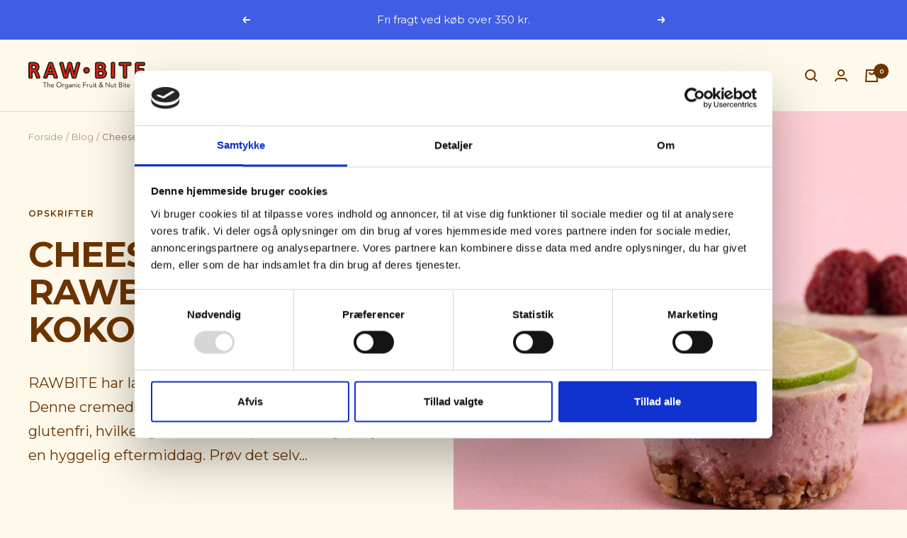

--- FILE ---
content_type: text/html; charset=utf-8
request_url: https://rawbite.dk/blogs/blog/vegan-cheesecake
body_size: 57914
content:
<!doctype html><html class="no-js" lang="da" dir="ltr">
  <head>
    
      <script id="Cookiebot" src="https://consent.cookiebot.com/uc.js" data-cbid="f35802a2-7b8c-4f91-b5d8-9a9d6ffc64b8" type="text/javascript"></script>
    
    <meta charset="utf-8">
    <meta name="viewport" content="width=device-width, initial-scale=1.0, height=device-height, minimum-scale=1.0, maximum-scale=1.0">
    <meta name="theme-color" content="#fef9eb">

  <title>
    Cheesecake med RAWBITE, lime og kokos &ndash; rawbite.dk
  </title><meta name="description" content="Vi vil gerne dele denne smagfulde cheesecake med jer. Den er vegansk og glutenfri. Og indeholder selvfølgelig RAWBITE."><link rel="canonical" href="https://rawbite.dk/blogs/blog/vegan-cheesecake"><link rel="shortcut icon" href="//rawbite.dk/cdn/shop/files/favicon-rawbite_96x96.png?v=1665130442" type="image/png"><link rel="preconnect" href="https://cdn.shopify.com">
    <link rel="dns-prefetch" href="https://productreviews.shopifycdn.com"><link rel="preconnect" href="https://fonts.shopifycdn.com" crossorigin><link rel="preload" as="style" href="//rawbite.dk/cdn/shop/t/34/assets/theme.css?v=133186543419321309581760580922">
    <link rel="preload" as="script" href="//rawbite.dk/cdn/shop/t/34/assets/vendor.js?v=31715688253868339281742827287">
    <link rel="preload" as="script" href="//rawbite.dk/cdn/shop/t/34/assets/theme.js?v=19895954510720660231748353324">

    <!--  HREF LANG  -->
    <link rel="alternate" hreflang="da" href="https://rawbite.dk/blogs/blog/vegan-cheesecake" />
    <link rel="alternate" hreflang="se" href="https://rawbite.se/blogs/blog/vegan-cheesecake" />
    <link rel="alternate" hreflang="de" href="https://rawbite.de/blogs/blog/vegan-cheesecake" />
    
    
    <link rel="alternate" hreflang="x-default" href="https://rawbite.com/blogs/blog/vegan-cheesecake" />
<meta property="og:type" content="article">
  <meta property="og:title" content="Cheesecake med RAWBITE, lime og kokos"><meta property="og:image" content="http://rawbite.dk/cdn/shop/articles/Rawbite_cheese_cake_1400x1400_475c475c-4540-4d4b-a22e-a8a3468ff1f0.jpg?v=1671537649">
  <meta property="og:image:secure_url" content="https://rawbite.dk/cdn/shop/articles/Rawbite_cheese_cake_1400x1400_475c475c-4540-4d4b-a22e-a8a3468ff1f0.jpg?v=1671537649">
  <meta property="og:image:width" content="1400">
  <meta property="og:image:height" content="1400"><meta property="og:description" content="Vi vil gerne dele denne smagfulde cheesecake med jer. Den er vegansk og glutenfri. Og indeholder selvfølgelig RAWBITE."><meta property="og:url" content="https://rawbite.dk/blogs/blog/vegan-cheesecake">
<meta property="og:site_name" content="rawbite.dk"><meta name="twitter:card" content="summary"><meta name="twitter:title" content="Cheesecake med RAWBITE, lime og kokos">
  <meta name="twitter:description" content="RAWBITE har lavet en opskrift på en lækker cheesecake. Denne cremede og friske lille kage er vegansk og glutenfri, hvilket gør den til det perfekte bageprojekt til en hyggelig eftermiddag. Prøv det selv…"><meta name="twitter:image" content="https://rawbite.dk/cdn/shop/articles/Rawbite_cheese_cake_1400x1400_475c475c-4540-4d4b-a22e-a8a3468ff1f0_1200x1200_crop_center.jpg?v=1671537649">
  <meta name="twitter:image:alt" content="Cheesecake med RAWBITE, lime og kokos">
    
  <script type="application/ld+json">
  {
    "@context": "https://schema.org",
    "@type": "BlogPosting",
    "mainEntityOfPage": "/blogs/blog/vegan-cheesecake",
    "articleSection": "Blog",
    "keywords": "Opskrifter",
    "headline": "Cheesecake med RAWBITE, lime og kokos",
    "description": "RAWBITE har lavet en opskrift på en lækker cheesecake. Denne cremede og friske lille kage er vegansk og glutenfri, hvilket gør den til det perfekte...",
    "dateCreated": "2022-12-20T13:00:22",
    "datePublished": "2018-05-20T13:00:00",
    "dateModified": "2018-05-20T13:00:00",
    "image": {
      "@type": "ImageObject",
      "url": "https://rawbite.dk/cdn/shop/articles/Rawbite_cheese_cake_1400x1400_475c475c-4540-4d4b-a22e-a8a3468ff1f0.jpg?v=1671537649&width=1024",
      "image": "https://rawbite.dk/cdn/shop/articles/Rawbite_cheese_cake_1400x1400_475c475c-4540-4d4b-a22e-a8a3468ff1f0.jpg?v=1671537649&width=1024",
      "name": "Cheesecake med RAWBITE, lime og kokos",
      "width": "1024",
      "height": "1024"
    },
    "author": {
      "@type": "Person",
      "name": "Mette Trolle",
      "givenName": "Mette",
      "familyName": "Trolle"
    },
    "publisher": {
      "@type": "Organization",
      "name": "rawbite.dk"
    },
    "commentCount": 0,
    "comment": []
  }
  </script>



  <script type="application/ld+json">
  {
    "@context": "https://schema.org",
    "@type": "BreadcrumbList",
  "itemListElement": [{
      "@type": "ListItem",
      "position": 1,
      "name": "Forside",
      "item": "https://rawbite.dk"
    },{
          "@type": "ListItem",
          "position": 2,
          "name": "Blog",
          "item": "https://rawbite.dk/blogs/blog"
        }, {
          "@type": "ListItem",
          "position": 3,
          "name": "Blog",
          "item": "https://rawbite.dk/blogs/blog/vegan-cheesecake"
        }]
  }
  </script>


    <link rel="preload" href="//rawbite.dk/cdn/fonts/montserrat/montserrat_n7.3c434e22befd5c18a6b4afadb1e3d77c128c7939.woff2" as="font" type="font/woff2" crossorigin><link rel="preload" href="//rawbite.dk/cdn/fonts/montserrat/montserrat_n4.81949fa0ac9fd2021e16436151e8eaa539321637.woff2" as="font" type="font/woff2" crossorigin><style>
  /* Typography (heading) */
  @font-face {
  font-family: Montserrat;
  font-weight: 700;
  font-style: normal;
  font-display: swap;
  src: url("//rawbite.dk/cdn/fonts/montserrat/montserrat_n7.3c434e22befd5c18a6b4afadb1e3d77c128c7939.woff2") format("woff2"),
       url("//rawbite.dk/cdn/fonts/montserrat/montserrat_n7.5d9fa6e2cae713c8fb539a9876489d86207fe957.woff") format("woff");
}

@font-face {
  font-family: Montserrat;
  font-weight: 700;
  font-style: italic;
  font-display: swap;
  src: url("//rawbite.dk/cdn/fonts/montserrat/montserrat_i7.a0d4a463df4f146567d871890ffb3c80408e7732.woff2") format("woff2"),
       url("//rawbite.dk/cdn/fonts/montserrat/montserrat_i7.f6ec9f2a0681acc6f8152c40921d2a4d2e1a2c78.woff") format("woff");
}

/* Typography (body) */
  @font-face {
  font-family: Montserrat;
  font-weight: 400;
  font-style: normal;
  font-display: swap;
  src: url("//rawbite.dk/cdn/fonts/montserrat/montserrat_n4.81949fa0ac9fd2021e16436151e8eaa539321637.woff2") format("woff2"),
       url("//rawbite.dk/cdn/fonts/montserrat/montserrat_n4.a6c632ca7b62da89c3594789ba828388aac693fe.woff") format("woff");
}

@font-face {
  font-family: Montserrat;
  font-weight: 400;
  font-style: italic;
  font-display: swap;
  src: url("//rawbite.dk/cdn/fonts/montserrat/montserrat_i4.5a4ea298b4789e064f62a29aafc18d41f09ae59b.woff2") format("woff2"),
       url("//rawbite.dk/cdn/fonts/montserrat/montserrat_i4.072b5869c5e0ed5b9d2021e4c2af132e16681ad2.woff") format("woff");
}

@font-face {
  font-family: Montserrat;
  font-weight: 600;
  font-style: normal;
  font-display: swap;
  src: url("//rawbite.dk/cdn/fonts/montserrat/montserrat_n6.1326b3e84230700ef15b3a29fb520639977513e0.woff2") format("woff2"),
       url("//rawbite.dk/cdn/fonts/montserrat/montserrat_n6.652f051080eb14192330daceed8cd53dfdc5ead9.woff") format("woff");
}

@font-face {
  font-family: Montserrat;
  font-weight: 600;
  font-style: italic;
  font-display: swap;
  src: url("//rawbite.dk/cdn/fonts/montserrat/montserrat_i6.e90155dd2f004112a61c0322d66d1f59dadfa84b.woff2") format("woff2"),
       url("//rawbite.dk/cdn/fonts/montserrat/montserrat_i6.41470518d8e9d7f1bcdd29a447c2397e5393943f.woff") format("woff");
}

:root {--heading-color: 109, 52, 0;
    --text-color: 109, 52, 0;
    --background: 254, 249, 235;
    --secondary-background: 254, 249, 235;
    --border-color: 232, 219, 200;
    --border-color-darker: 196, 170, 141;
    --success-color: 46, 158, 123;
    --success-background: 212, 231, 213;
    --error-color: 222, 42, 42;
    --error-background: 252, 235, 221;
    --primary-button-background: 109, 52, 0;
    --primary-button-text-color: 254, 249, 235;
    --secondary-button-background: 254, 249, 235;
    --secondary-button-text-color: 109, 52, 0;
    --product-star-rating: 246, 164, 41;
    --product-on-sale-accent: 222, 42, 42;
    --product-sold-out-accent: 111, 113, 155;
    --product-custom-label-background: 64, 93, 230;
    --product-custom-label-text-color: 255, 255, 255;
    --product-custom-label-2-background: 243, 255, 52;
    --product-custom-label-2-text-color: 0, 0, 0;
    --product-low-stock-text-color: 222, 42, 42;
    --product-in-stock-text-color: 46, 158, 123;
    --loading-bar-background: 109, 52, 0;

    /* We duplicate some "base" colors as root colors, which is useful to use on drawer elements or popover without. Those should not be overridden to avoid issues */
    --root-heading-color: 109, 52, 0;
    --root-text-color: 109, 52, 0;
    --root-background: 254, 249, 235;
    --root-border-color: 232, 219, 200;
    --root-primary-button-background: 109, 52, 0;
    --root-primary-button-text-color: 254, 249, 235;

    --base-font-size: 15px;
    --heading-font-family: Montserrat, sans-serif;
    --heading-font-weight: 700;
    --heading-font-style: normal;
    --heading-text-transform: uppercase;
    --text-font-family: Montserrat, sans-serif;
    --text-font-weight: 400;
    --text-font-style: normal;
    --text-font-bold-weight: 600;

    /* Typography (font size) */
    --heading-xxsmall-font-size: 10px;
    --heading-xsmall-font-size: 10px;
    --heading-small-font-size: 11px;
    --heading-large-font-size: 32px;
    --heading-h1-font-size: 32px;
    --heading-h2-font-size: 28px;
    --heading-h3-font-size: 26px;
    --heading-h4-font-size: 22px;
    --heading-h5-font-size: 18px;
    --heading-h6-font-size: 16px;

    /* Control the look and feel of the theme by changing radius of various elements */
    --button-border-radius: 2px;
    --block-border-radius: 0px;
    --block-border-radius-reduced: 0px;
    --color-swatch-border-radius: 0px;

    /* Button size */
    --button-height: 48px;
    --button-small-height: 40px;

    /* Form related */
    --form-input-field-height: 48px;
    --form-input-gap: 16px;
    --form-submit-margin: 24px;

    /* Product listing related variables */
    --product-list-block-spacing: 32px;

    /* Video related */
    --play-button-background: 254, 249, 235;
    --play-button-arrow: 109, 52, 0;

    /* RTL support */
    --transform-logical-flip: 1;
    --transform-origin-start: left;
    --transform-origin-end: right;

    /* Other */
    --zoom-cursor-svg-url: url(//rawbite.dk/cdn/shop/t/34/assets/zoom-cursor.svg?v=5534);
    --arrow-right-svg-url: url(//rawbite.dk/cdn/shop/t/34/assets/arrow-right.svg?v=5534);
    --arrow-left-svg-url: url(//rawbite.dk/cdn/shop/t/34/assets/arrow-left.svg?v=5534);

    /* Some useful variables that we can reuse in our CSS. Some explanation are needed for some of them:
       - container-max-width-minus-gutters: represents the container max width without the edge gutters
       - container-outer-width: considering the screen width, represent all the space outside the container
       - container-outer-margin: same as container-outer-width but get set to 0 inside a container
       - container-inner-width: the effective space inside the container (minus gutters)
       - grid-column-width: represents the width of a single column of the grid
       - vertical-breather: this is a variable that defines the global "spacing" between sections, and inside the section
                            to create some "breath" and minimum spacing
     */
    --container-max-width: 1600px;
    --container-gutter: 24px;
    --container-max-width-minus-gutters: calc(var(--container-max-width) - (var(--container-gutter)) * 2);
    --container-outer-width: max(calc((100vw - var(--container-max-width-minus-gutters)) / 2), var(--container-gutter));
    --container-outer-margin: var(--container-outer-width);
    --container-inner-width: calc(100vw - var(--container-outer-width) * 2);

    --grid-column-count: 10;
    --grid-gap: 24px;
    --grid-column-width: calc((100vw - var(--container-outer-width) * 2 - var(--grid-gap) * (var(--grid-column-count) - 1)) / var(--grid-column-count));

    --vertical-breather: 36px;
    --vertical-breather-tight: 36px;

    /* Shopify related variables */
    --payment-terms-background-color: #fef9eb;
  }

  @media screen and (min-width: 741px) {
    :root {
      --container-gutter: 40px;
      --grid-column-count: 20;
      --vertical-breather: 48px;
      --vertical-breather-tight: 48px;

      /* Typography (font size) */
      --heading-xsmall-font-size: 11px;
      --heading-small-font-size: 12px;
      --heading-large-font-size: 48px;
      --heading-h1-font-size: 48px;
      --heading-h2-font-size: 36px;
      --heading-h3-font-size: 30px;
      --heading-h4-font-size: 22px;
      --heading-h5-font-size: 18px;
      --heading-h6-font-size: 16px;

      /* Form related */
      --form-input-field-height: 52px;
      --form-submit-margin: 32px;

      /* Button size */
      --button-height: 52px;
      --button-small-height: 44px;
    }
  }

  @media screen and (min-width: 1200px) {
    :root {
      --vertical-breather: 64px;
      --vertical-breather-tight: 48px;
      --product-list-block-spacing: 48px;

      /* Typography */
      --heading-large-font-size: 58px;
      --heading-h1-font-size: 50px;
      --heading-h2-font-size: 44px;
      --heading-h3-font-size: 32px;
      --heading-h4-font-size: 26px;
      --heading-h5-font-size: 22px;
      --heading-h6-font-size: 16px;
    }
  }

  @media screen and (min-width: 1600px) {
    :root {
      --vertical-breather: 64px;
      --vertical-breather-tight: 48px;
    }
  }
</style>
    <script>
  // This allows to expose several variables to the global scope, to be used in scripts
  window.themeVariables = {
    settings: {
      direction: "ltr",
      pageType: "article",
      cartCount: 0,
      moneyFormat: "{{amount_with_comma_separator}} kr",
      moneyWithCurrencyFormat: "{{amount_with_comma_separator}} DKK",
      showVendor: false,
      discountMode: "saving",
      currencyCodeEnabled: false,
      searchMode: "product,article,collection",
      searchUnavailableProducts: "last",
      cartType: "drawer",
      cartCurrency: "DKK",
      mobileZoomFactor: 2.5,
      section_id_ingredients: "template--14643297189965__9ea240da-336a-43a4-aefd-ed73d8721599",
      section_id_nutrition: "template--14643297189965__c3b7c703-816f-4a1d-b2db-59b0b5175109"
    },

    routes: {
      host: "rawbite.dk",
      rootUrl: "\/",
      rootUrlWithoutSlash: '',
      cartUrl: "\/cart",
      cartAddUrl: "\/cart\/add",
      cartChangeUrl: "\/cart\/change",
      searchUrl: "\/search",
      predictiveSearchUrl: "\/search\/suggest",
      productRecommendationsUrl: "\/recommendations\/products"
    },

    strings: {
      accessibilityDelete: "",
      accessibilityClose: "",
      collectionSoldOut: "Udsolgt",
      collectionDiscount: "Spar @savings@",
      productSalePrice: "Udsalgspris",
      productRegularPrice: "Pris",
      productFormUnavailable: "Ikke tilgængelig",
      productFormSoldOut: "Udsolgt",
      productFormPreOrder: "Forudbestil",
      productFormAddToCart: "Tilføj kurv",
      searchNoResults: "Ingen resultater",
      searchNewSearch: "Ny søgning",
      searchProducts: "Produkter",
      searchArticles: "",
      searchPages: "Sider",
      searchCollections: "Kategorier",
      cartViewCart: "Se kurv",
      cartItemAdded: "Varen er tilføjet kurven!",
      cartItemAddedShort: "Tilføjet kurv!",
      cartAddOrderNote: "Tilføj besked til din ordre",
      cartEditOrderNote: "Rediger besked",
      shippingEstimatorNoResults: "Vi sender desværre ikke til din adresse",
      shippingEstimatorOneResult: "Der er en leveringsmetode til din adresse:",
      shippingEstimatorMultipleResults: "Der er flere leveringsmetoder til din adresse:",
      shippingEstimatorError: "Der skete en fejl under beregning af fragtprisen",
      mixMatchSubTotal: "\u003cspan class=\"mix-match-basket__text--bold\"\u003e{{bars_in_cart}}\u003c\/span\u003e til \u003cspan class=\"mix-match-basket__text--bold\"\u003e{{total_cost}}\u003c\/span\u003e, pr. bar {{per_bar}}",
      mixMatchBarOne: "bar",
      mixMatchBarMore: "barer",
      mixMatchRemaining: "Vælg mindst \u003cspan class=\"mix-match-basket__text--bold\"\u003e{{remaining}}\u003c\/span\u003e mere."
    },

    libs: {
      flickity: "\/\/rawbite.dk\/cdn\/shop\/t\/34\/assets\/flickity.js?v=176646718982628074891742827287",
      photoswipe: "\/\/rawbite.dk\/cdn\/shop\/t\/34\/assets\/photoswipe.js?v=132268647426145925301742827287",
      qrCode: "\/\/rawbite.dk\/cdn\/shopifycloud\/storefront\/assets\/themes_support\/vendor\/qrcode-3f2b403b.js"
    },

    breakpoints: {
      phone: 'screen and (max-width: 740px)',
      tablet: 'screen and (min-width: 741px) and (max-width: 999px)',
      tabletAndUp: 'screen and (min-width: 741px)',
      pocket: 'screen and (max-width: 999px)',
      lap: 'screen and (min-width: 1000px) and (max-width: 1199px)',
      lapAndUp: 'screen and (min-width: 1000px)',
      desktop: 'screen and (min-width: 1200px)',
      wide: 'screen and (min-width: 1400px)'
    }
  };

  window.addEventListener('pageshow', async () => {
    const cartContent = await (await fetch(`${window.themeVariables.routes.cartUrl}.js`, {cache: 'reload'})).json();
    document.documentElement.dispatchEvent(new CustomEvent('cart:refresh', {detail: {cart: cartContent}}));
  });

  if ('noModule' in HTMLScriptElement.prototype) {
    // Old browsers (like IE) that does not support module will be considered as if not executing JS at all
    document.documentElement.className = document.documentElement.className.replace('no-js', 'js');

    requestAnimationFrame(() => {
      const viewportHeight = (window.visualViewport ? window.visualViewport.height : document.documentElement.clientHeight);
      document.documentElement.style.setProperty('--window-height',viewportHeight + 'px');
    });
  }</script>


    <link rel="stylesheet" href="//rawbite.dk/cdn/shop/t/34/assets/theme.css?v=133186543419321309581760580922">

    <script src="//rawbite.dk/cdn/shop/t/34/assets/vendor.js?v=31715688253868339281742827287" defer></script>
    <script src="//rawbite.dk/cdn/shop/t/34/assets/theme.js?v=19895954510720660231748353324" defer></script>
    <script src="//rawbite.dk/cdn/shop/t/34/assets/custom.js?v=82916493996243589961742827287" defer></script>

    <script type="module" src="https://cdn.jsdelivr.net/npm/@friendlycaptcha/sdk@0.1.20/site.min.js" async defer></script>
    <script nomodule src="https://cdn.jsdelivr.net/npm/@friendlycaptcha/sdk@0.1.20/site.compat.min.js" async defer></script>

    <script>window.performance && window.performance.mark && window.performance.mark('shopify.content_for_header.start');</script><meta name="google-site-verification" content="YsUPpADcev0p199MyUqRrY76YOVLNR0hzCK6zRS6XGI">
<meta id="shopify-digital-wallet" name="shopify-digital-wallet" content="/55587536973/digital_wallets/dialog">
<meta name="shopify-checkout-api-token" content="e1a94a9dccc0597f1b1fa9424ca3d443">
<link rel="alternate" type="application/atom+xml" title="Feed" href="/blogs/blog.atom" />
<script async="async" src="/checkouts/internal/preloads.js?locale=da-DK"></script>
<link rel="preconnect" href="https://shop.app" crossorigin="anonymous">
<script async="async" src="https://shop.app/checkouts/internal/preloads.js?locale=da-DK&shop_id=55587536973" crossorigin="anonymous"></script>
<script id="apple-pay-shop-capabilities" type="application/json">{"shopId":55587536973,"countryCode":"DK","currencyCode":"DKK","merchantCapabilities":["supports3DS"],"merchantId":"gid:\/\/shopify\/Shop\/55587536973","merchantName":"rawbite.dk","requiredBillingContactFields":["postalAddress","email","phone"],"requiredShippingContactFields":["postalAddress","email","phone"],"shippingType":"shipping","supportedNetworks":["visa","masterCard","amex"],"total":{"type":"pending","label":"rawbite.dk","amount":"1.00"},"shopifyPaymentsEnabled":true,"supportsSubscriptions":true}</script>
<script id="shopify-features" type="application/json">{"accessToken":"e1a94a9dccc0597f1b1fa9424ca3d443","betas":["rich-media-storefront-analytics"],"domain":"rawbite.dk","predictiveSearch":true,"shopId":55587536973,"locale":"da"}</script>
<script>var Shopify = Shopify || {};
Shopify.shop = "rawbite-dk.myshopify.com";
Shopify.locale = "da";
Shopify.currency = {"active":"DKK","rate":"1.0"};
Shopify.country = "DK";
Shopify.theme = {"name":"RAWBITE\/DK-Spinnaker-Nordic updated 11 | Lipscore","id":180035486026,"schema_name":"Focal","schema_version":"8.11.4","theme_store_id":null,"role":"main"};
Shopify.theme.handle = "null";
Shopify.theme.style = {"id":null,"handle":null};
Shopify.cdnHost = "rawbite.dk/cdn";
Shopify.routes = Shopify.routes || {};
Shopify.routes.root = "/";</script>
<script type="module">!function(o){(o.Shopify=o.Shopify||{}).modules=!0}(window);</script>
<script>!function(o){function n(){var o=[];function n(){o.push(Array.prototype.slice.apply(arguments))}return n.q=o,n}var t=o.Shopify=o.Shopify||{};t.loadFeatures=n(),t.autoloadFeatures=n()}(window);</script>
<script>
  window.ShopifyPay = window.ShopifyPay || {};
  window.ShopifyPay.apiHost = "shop.app\/pay";
  window.ShopifyPay.redirectState = null;
</script>
<script id="shop-js-analytics" type="application/json">{"pageType":"article"}</script>
<script defer="defer" async type="module" src="//rawbite.dk/cdn/shopifycloud/shop-js/modules/v2/client.init-shop-cart-sync_ByjAFD2B.da.esm.js"></script>
<script defer="defer" async type="module" src="//rawbite.dk/cdn/shopifycloud/shop-js/modules/v2/chunk.common_D-UimmQe.esm.js"></script>
<script defer="defer" async type="module" src="//rawbite.dk/cdn/shopifycloud/shop-js/modules/v2/chunk.modal_C_zrfWbZ.esm.js"></script>
<script type="module">
  await import("//rawbite.dk/cdn/shopifycloud/shop-js/modules/v2/client.init-shop-cart-sync_ByjAFD2B.da.esm.js");
await import("//rawbite.dk/cdn/shopifycloud/shop-js/modules/v2/chunk.common_D-UimmQe.esm.js");
await import("//rawbite.dk/cdn/shopifycloud/shop-js/modules/v2/chunk.modal_C_zrfWbZ.esm.js");

  window.Shopify.SignInWithShop?.initShopCartSync?.({"fedCMEnabled":true,"windoidEnabled":true});

</script>
<script>
  window.Shopify = window.Shopify || {};
  if (!window.Shopify.featureAssets) window.Shopify.featureAssets = {};
  window.Shopify.featureAssets['shop-js'] = {"shop-cart-sync":["modules/v2/client.shop-cart-sync_qz5uXrN8.da.esm.js","modules/v2/chunk.common_D-UimmQe.esm.js","modules/v2/chunk.modal_C_zrfWbZ.esm.js"],"init-fed-cm":["modules/v2/client.init-fed-cm_D_N3sqvD.da.esm.js","modules/v2/chunk.common_D-UimmQe.esm.js","modules/v2/chunk.modal_C_zrfWbZ.esm.js"],"shop-cash-offers":["modules/v2/client.shop-cash-offers_DhVW52AO.da.esm.js","modules/v2/chunk.common_D-UimmQe.esm.js","modules/v2/chunk.modal_C_zrfWbZ.esm.js"],"shop-login-button":["modules/v2/client.shop-login-button_Bz65kmm8.da.esm.js","modules/v2/chunk.common_D-UimmQe.esm.js","modules/v2/chunk.modal_C_zrfWbZ.esm.js"],"pay-button":["modules/v2/client.pay-button_DnrmL6jh.da.esm.js","modules/v2/chunk.common_D-UimmQe.esm.js","modules/v2/chunk.modal_C_zrfWbZ.esm.js"],"shop-button":["modules/v2/client.shop-button_DB0cg2eC.da.esm.js","modules/v2/chunk.common_D-UimmQe.esm.js","modules/v2/chunk.modal_C_zrfWbZ.esm.js"],"avatar":["modules/v2/client.avatar_BTnouDA3.da.esm.js"],"init-windoid":["modules/v2/client.init-windoid_Chj1FYNy.da.esm.js","modules/v2/chunk.common_D-UimmQe.esm.js","modules/v2/chunk.modal_C_zrfWbZ.esm.js"],"init-shop-for-new-customer-accounts":["modules/v2/client.init-shop-for-new-customer-accounts_uX0xi2qL.da.esm.js","modules/v2/client.shop-login-button_Bz65kmm8.da.esm.js","modules/v2/chunk.common_D-UimmQe.esm.js","modules/v2/chunk.modal_C_zrfWbZ.esm.js"],"init-shop-email-lookup-coordinator":["modules/v2/client.init-shop-email-lookup-coordinator_DwZPtK8d.da.esm.js","modules/v2/chunk.common_D-UimmQe.esm.js","modules/v2/chunk.modal_C_zrfWbZ.esm.js"],"init-shop-cart-sync":["modules/v2/client.init-shop-cart-sync_ByjAFD2B.da.esm.js","modules/v2/chunk.common_D-UimmQe.esm.js","modules/v2/chunk.modal_C_zrfWbZ.esm.js"],"shop-toast-manager":["modules/v2/client.shop-toast-manager_BMA2g2Ij.da.esm.js","modules/v2/chunk.common_D-UimmQe.esm.js","modules/v2/chunk.modal_C_zrfWbZ.esm.js"],"init-customer-accounts":["modules/v2/client.init-customer-accounts_Ke9RQP0f.da.esm.js","modules/v2/client.shop-login-button_Bz65kmm8.da.esm.js","modules/v2/chunk.common_D-UimmQe.esm.js","modules/v2/chunk.modal_C_zrfWbZ.esm.js"],"init-customer-accounts-sign-up":["modules/v2/client.init-customer-accounts-sign-up_D7dx6-OC.da.esm.js","modules/v2/client.shop-login-button_Bz65kmm8.da.esm.js","modules/v2/chunk.common_D-UimmQe.esm.js","modules/v2/chunk.modal_C_zrfWbZ.esm.js"],"shop-follow-button":["modules/v2/client.shop-follow-button_DEtekCxG.da.esm.js","modules/v2/chunk.common_D-UimmQe.esm.js","modules/v2/chunk.modal_C_zrfWbZ.esm.js"],"checkout-modal":["modules/v2/client.checkout-modal_HipNIzHn.da.esm.js","modules/v2/chunk.common_D-UimmQe.esm.js","modules/v2/chunk.modal_C_zrfWbZ.esm.js"],"shop-login":["modules/v2/client.shop-login_CMPbvEnf.da.esm.js","modules/v2/chunk.common_D-UimmQe.esm.js","modules/v2/chunk.modal_C_zrfWbZ.esm.js"],"lead-capture":["modules/v2/client.lead-capture_COiqWsoF.da.esm.js","modules/v2/chunk.common_D-UimmQe.esm.js","modules/v2/chunk.modal_C_zrfWbZ.esm.js"],"payment-terms":["modules/v2/client.payment-terms_BSW28YRI.da.esm.js","modules/v2/chunk.common_D-UimmQe.esm.js","modules/v2/chunk.modal_C_zrfWbZ.esm.js"]};
</script>
<script>(function() {
  var isLoaded = false;
  function asyncLoad() {
    if (isLoaded) return;
    isLoaded = true;
    var urls = ["https:\/\/cdn-app.cart-bot.net\/public\/js\/append.js?shop=rawbite-dk.myshopify.com","https:\/\/storage.nfcube.com\/instafeed-3519079956c309be3d9ce49d05972139.js?shop=rawbite-dk.myshopify.com","https:\/\/cdn-bundler.nice-team.net\/app\/js\/bundler.js?shop=rawbite-dk.myshopify.com"];
    for (var i = 0; i < urls.length; i++) {
      var s = document.createElement('script');
      s.type = 'text/javascript';
      s.async = true;
      s.src = urls[i];
      var x = document.getElementsByTagName('script')[0];
      x.parentNode.insertBefore(s, x);
    }
  };
  if(window.attachEvent) {
    window.attachEvent('onload', asyncLoad);
  } else {
    window.addEventListener('load', asyncLoad, false);
  }
})();</script>
<script id="__st">var __st={"a":55587536973,"offset":3600,"reqid":"c0457690-bf64-4674-bd78-4272bebad967-1769089430","pageurl":"rawbite.dk\/blogs\/blog\/vegan-cheesecake","s":"articles-557696221261","u":"dc3a1b0020da","p":"article","rtyp":"article","rid":557696221261};</script>
<script>window.ShopifyPaypalV4VisibilityTracking = true;</script>
<script id="captcha-bootstrap">!function(){'use strict';const t='contact',e='account',n='new_comment',o=[[t,t],['blogs',n],['comments',n],[t,'customer']],c=[[e,'customer_login'],[e,'guest_login'],[e,'recover_customer_password'],[e,'create_customer']],r=t=>t.map((([t,e])=>`form[action*='/${t}']:not([data-nocaptcha='true']) input[name='form_type'][value='${e}']`)).join(','),a=t=>()=>t?[...document.querySelectorAll(t)].map((t=>t.form)):[];function s(){const t=[...o],e=r(t);return a(e)}const i='password',u='form_key',d=['recaptcha-v3-token','g-recaptcha-response','h-captcha-response',i],f=()=>{try{return window.sessionStorage}catch{return}},m='__shopify_v',_=t=>t.elements[u];function p(t,e,n=!1){try{const o=window.sessionStorage,c=JSON.parse(o.getItem(e)),{data:r}=function(t){const{data:e,action:n}=t;return t[m]||n?{data:e,action:n}:{data:t,action:n}}(c);for(const[e,n]of Object.entries(r))t.elements[e]&&(t.elements[e].value=n);n&&o.removeItem(e)}catch(o){console.error('form repopulation failed',{error:o})}}const l='form_type',E='cptcha';function T(t){t.dataset[E]=!0}const w=window,h=w.document,L='Shopify',v='ce_forms',y='captcha';let A=!1;((t,e)=>{const n=(g='f06e6c50-85a8-45c8-87d0-21a2b65856fe',I='https://cdn.shopify.com/shopifycloud/storefront-forms-hcaptcha/ce_storefront_forms_captcha_hcaptcha.v1.5.2.iife.js',D={infoText:'Beskyttet af hCaptcha',privacyText:'Beskyttelse af persondata',termsText:'Vilkår'},(t,e,n)=>{const o=w[L][v],c=o.bindForm;if(c)return c(t,g,e,D).then(n);var r;o.q.push([[t,g,e,D],n]),r=I,A||(h.body.append(Object.assign(h.createElement('script'),{id:'captcha-provider',async:!0,src:r})),A=!0)});var g,I,D;w[L]=w[L]||{},w[L][v]=w[L][v]||{},w[L][v].q=[],w[L][y]=w[L][y]||{},w[L][y].protect=function(t,e){n(t,void 0,e),T(t)},Object.freeze(w[L][y]),function(t,e,n,w,h,L){const[v,y,A,g]=function(t,e,n){const i=e?o:[],u=t?c:[],d=[...i,...u],f=r(d),m=r(i),_=r(d.filter((([t,e])=>n.includes(e))));return[a(f),a(m),a(_),s()]}(w,h,L),I=t=>{const e=t.target;return e instanceof HTMLFormElement?e:e&&e.form},D=t=>v().includes(t);t.addEventListener('submit',(t=>{const e=I(t);if(!e)return;const n=D(e)&&!e.dataset.hcaptchaBound&&!e.dataset.recaptchaBound,o=_(e),c=g().includes(e)&&(!o||!o.value);(n||c)&&t.preventDefault(),c&&!n&&(function(t){try{if(!f())return;!function(t){const e=f();if(!e)return;const n=_(t);if(!n)return;const o=n.value;o&&e.removeItem(o)}(t);const e=Array.from(Array(32),(()=>Math.random().toString(36)[2])).join('');!function(t,e){_(t)||t.append(Object.assign(document.createElement('input'),{type:'hidden',name:u})),t.elements[u].value=e}(t,e),function(t,e){const n=f();if(!n)return;const o=[...t.querySelectorAll(`input[type='${i}']`)].map((({name:t})=>t)),c=[...d,...o],r={};for(const[a,s]of new FormData(t).entries())c.includes(a)||(r[a]=s);n.setItem(e,JSON.stringify({[m]:1,action:t.action,data:r}))}(t,e)}catch(e){console.error('failed to persist form',e)}}(e),e.submit())}));const S=(t,e)=>{t&&!t.dataset[E]&&(n(t,e.some((e=>e===t))),T(t))};for(const o of['focusin','change'])t.addEventListener(o,(t=>{const e=I(t);D(e)&&S(e,y())}));const B=e.get('form_key'),M=e.get(l),P=B&&M;t.addEventListener('DOMContentLoaded',(()=>{const t=y();if(P)for(const e of t)e.elements[l].value===M&&p(e,B);[...new Set([...A(),...v().filter((t=>'true'===t.dataset.shopifyCaptcha))])].forEach((e=>S(e,t)))}))}(h,new URLSearchParams(w.location.search),n,t,e,['guest_login'])})(!0,!1)}();</script>
<script integrity="sha256-4kQ18oKyAcykRKYeNunJcIwy7WH5gtpwJnB7kiuLZ1E=" data-source-attribution="shopify.loadfeatures" defer="defer" src="//rawbite.dk/cdn/shopifycloud/storefront/assets/storefront/load_feature-a0a9edcb.js" crossorigin="anonymous"></script>
<script crossorigin="anonymous" defer="defer" src="//rawbite.dk/cdn/shopifycloud/storefront/assets/shopify_pay/storefront-65b4c6d7.js?v=20250812"></script>
<script data-source-attribution="shopify.dynamic_checkout.dynamic.init">var Shopify=Shopify||{};Shopify.PaymentButton=Shopify.PaymentButton||{isStorefrontPortableWallets:!0,init:function(){window.Shopify.PaymentButton.init=function(){};var t=document.createElement("script");t.src="https://rawbite.dk/cdn/shopifycloud/portable-wallets/latest/portable-wallets.da.js",t.type="module",document.head.appendChild(t)}};
</script>
<script data-source-attribution="shopify.dynamic_checkout.buyer_consent">
  function portableWalletsHideBuyerConsent(e){var t=document.getElementById("shopify-buyer-consent"),n=document.getElementById("shopify-subscription-policy-button");t&&n&&(t.classList.add("hidden"),t.setAttribute("aria-hidden","true"),n.removeEventListener("click",e))}function portableWalletsShowBuyerConsent(e){var t=document.getElementById("shopify-buyer-consent"),n=document.getElementById("shopify-subscription-policy-button");t&&n&&(t.classList.remove("hidden"),t.removeAttribute("aria-hidden"),n.addEventListener("click",e))}window.Shopify?.PaymentButton&&(window.Shopify.PaymentButton.hideBuyerConsent=portableWalletsHideBuyerConsent,window.Shopify.PaymentButton.showBuyerConsent=portableWalletsShowBuyerConsent);
</script>
<script data-source-attribution="shopify.dynamic_checkout.cart.bootstrap">document.addEventListener("DOMContentLoaded",(function(){function t(){return document.querySelector("shopify-accelerated-checkout-cart, shopify-accelerated-checkout")}if(t())Shopify.PaymentButton.init();else{new MutationObserver((function(e,n){t()&&(Shopify.PaymentButton.init(),n.disconnect())})).observe(document.body,{childList:!0,subtree:!0})}}));
</script>
<link id="shopify-accelerated-checkout-styles" rel="stylesheet" media="screen" href="https://rawbite.dk/cdn/shopifycloud/portable-wallets/latest/accelerated-checkout-backwards-compat.css" crossorigin="anonymous">
<style id="shopify-accelerated-checkout-cart">
        #shopify-buyer-consent {
  margin-top: 1em;
  display: inline-block;
  width: 100%;
}

#shopify-buyer-consent.hidden {
  display: none;
}

#shopify-subscription-policy-button {
  background: none;
  border: none;
  padding: 0;
  text-decoration: underline;
  font-size: inherit;
  cursor: pointer;
}

#shopify-subscription-policy-button::before {
  box-shadow: none;
}

      </style>

<script>window.performance && window.performance.mark && window.performance.mark('shopify.content_for_header.end');</script>
    <script>
function feedback() {
  const p = window.Shopify.customerPrivacy;
  console.log(`Tracking ${p.userCanBeTracked() ? "en" : "dis"}abled`);

  //Klaviyo tracking
  if (p.userCanBeTracked()) {
    document.cookie = "__kla_off= ; expires=Thu, 01 Jan 1970 00:00:01 GMT";
  } else {
    document.cookie = "__kla_off=true"
  }
}
window.Shopify.loadFeatures(
  [
    {
      name: "consent-tracking-api",
      version: "0.1",
    },
  ],
  function (error) {
    if (error) throw error;
    if ("Cookiebot" in window)
      if (Cookiebot.consented || Cookiebot.declined) {
        window.Shopify.customerPrivacy.setTrackingConsent(!Cookiebot.declined, feedback);
        return;
      }
    window.Shopify.customerPrivacy.setTrackingConsent(false, feedback);
  }
);
window.addEventListener("CookiebotOnConsentReady", function () {
  window.Shopify.customerPrivacy.setTrackingConsent(!Cookiebot.declined, feedback);
});
</script>
  <!-- BEGIN app block: shopify://apps/powerful-form-builder/blocks/app-embed/e4bcb1eb-35b2-42e6-bc37-bfe0e1542c9d --><script type="text/javascript" hs-ignore data-cookieconsent="ignore">
  var Globo = Globo || {};
  var globoFormbuilderRecaptchaInit = function(){};
  var globoFormbuilderHcaptchaInit = function(){};
  window.Globo.FormBuilder = window.Globo.FormBuilder || {};
  window.Globo.FormBuilder.shop = {"configuration":{"money_format":"{{amount_with_comma_separator}} kr"},"pricing":{"features":{"bulkOrderForm":false,"cartForm":false,"fileUpload":2,"removeCopyright":false,"restrictedEmailDomains":false,"metrics":false}},"settings":{"copyright":"Powered by <a href=\"https://globosoftware.net\" target=\"_blank\">Globo</a> <a href=\"https://apps.shopify.com/form-builder-contact-form\" target=\"_blank\">Contact Form</a>","hideWaterMark":false,"reCaptcha":{"recaptchaType":"v2","siteKey":false,"languageCode":"en"},"hCaptcha":{"siteKey":false},"scrollTop":false,"customCssCode":"","customCssEnabled":false,"additionalColumns":[]},"encryption_form_id":1,"url":"https://app.powerfulform.com/","CDN_URL":"https://dxo9oalx9qc1s.cloudfront.net","app_id":"1783207"};

  if(window.Globo.FormBuilder.shop.settings.customCssEnabled && window.Globo.FormBuilder.shop.settings.customCssCode){
    const customStyle = document.createElement('style');
    customStyle.type = 'text/css';
    customStyle.innerHTML = window.Globo.FormBuilder.shop.settings.customCssCode;
    document.head.appendChild(customStyle);
  }

  window.Globo.FormBuilder.forms = [];
    
      
      
      
      window.Globo.FormBuilder.forms[16173] = {"16173":{"elements":[{"id":"group-1","type":"group","label":"Page 1","description":"","elements":[{"id":"text","type":"text","label":"Navn","placeholder":"Navn","description":null,"hideLabel":false,"required":true,"columnWidth":50},{"id":"email","type":"email","label":"Din email","placeholder":"Email","description":null,"hideLabel":false,"required":true,"columnWidth":50},{"id":"text-1","type":"text","label":{"da":"Batchnummer (RBXXXXXX \/ AXXXXXXXXX)"},"placeholder":{"da":"(RBXXXXXX \/ AXXXXXXXXX)"},"description":"","limitCharacters":false,"characters":100,"hideLabel":false,"keepPositionLabel":false,"columnWidth":50,"required":true},{"id":"select-1","type":"select","label":"Vælg produkt","placeholder":"Vælg","options":"Apple Cinnamon\nCashew\nCacao \nLime\nVanilla Berries\nOrange Cacao\nSmooth Cacao\nCrunchy Almond\nCoconut\nPeanut","defaultOption":"","description":"","hideLabel":false,"keepPositionLabel":false,"columnWidth":50,"required":true},{"id":"text-2","type":"text","label":"Hvor har du købt\/fået produktet?","placeholder":"","description":"","limitCharacters":false,"characters":100,"hideLabel":false,"keepPositionLabel":false,"columnWidth":50,"conditionalField":false,"required":true},{"id":"text-3","type":"text","label":"Land","placeholder":"","description":"","limitCharacters":false,"characters":100,"hideLabel":false,"keepPositionLabel":false,"columnWidth":50,"conditionalField":false,"required":true},{"id":"textarea","type":"textarea","label":"Din besked","placeholder":"Besked","description":null,"hideLabel":false,"required":true,"columnWidth":100,"conditionalField":false},{"id":"file-1","type":"file","label":"Billeder","button-text":"Choose file","placeholder":"","allowed-multiple":true,"allowed-extensions":["jpg","jpeg","png"],"description":"","uploadPending":"Billederne uploades...","uploadSuccess":"Billederne er uploadet","hideLabel":false,"keepPositionLabel":false,"columnWidth":100,"inputIcon":"","conditionalField":false}]}],"errorMessage":{"required":"Udfyld venligst","invalid":"Ugyldigt","invalidEmail":"Ugyldig email","invalidURL":"Ugyldig url","fileSizeLimit":"Filens størrelse er for stor","fileNotAllowed":"Filen er ikke tilladt","requiredCaptcha":"Please, enter the captcha","invalidName":"Ugyldigt navn","invalidPhone":"Ugyldigt telefonnummer","invalidNumber":"Ugyldigt nummer","invalidPassword":"Ugyldigt password","confirmPasswordNotMatch":"Bekræftet password matcher ikke","customerAlreadyExists":"Kunde eksisterer allerede","requiredProducts":"Venligst vælg produkt","otherError":"Noget gik galt! Prøv venligst igen!"},"appearance":{"layout":"boxed","width":600,"style":"flat","mainColor":"rgba(110,127,91,1)","floatingIcon":"\u003csvg aria-hidden=\"true\" focusable=\"false\" data-prefix=\"far\" data-icon=\"envelope\" class=\"svg-inline--fa fa-envelope fa-w-16\" role=\"img\" xmlns=\"http:\/\/www.w3.org\/2000\/svg\" viewBox=\"0 0 512 512\"\u003e\u003cpath fill=\"currentColor\" d=\"M464 64H48C21.49 64 0 85.49 0 112v288c0 26.51 21.49 48 48 48h416c26.51 0 48-21.49 48-48V112c0-26.51-21.49-48-48-48zm0 48v40.805c-22.422 18.259-58.168 46.651-134.587 106.49-16.841 13.247-50.201 45.072-73.413 44.701-23.208.375-56.579-31.459-73.413-44.701C106.18 199.465 70.425 171.067 48 152.805V112h416zM48 400V214.398c22.914 18.251 55.409 43.862 104.938 82.646 21.857 17.205 60.134 55.186 103.062 54.955 42.717.231 80.509-37.199 103.053-54.947 49.528-38.783 82.032-64.401 104.947-82.653V400H48z\"\u003e\u003c\/path\u003e\u003c\/svg\u003e","floatingText":null,"displayOnAllPage":false,"formType":"normalForm","background":"color","backgroundColor":"rgba(254,249,236,1)","descriptionColor":"rgba(109,52,0,1)","headingColor":"rgba(106,63,36,1)","labelColor":"rgba(106,63,36,1)","optionColor":"rgba(106,63,36,1)","paragraphBackground":"rgba(254,249,236,1)","paragraphColor":"rgba(106,63,36,1)","colorScheme":{"solidButton":{"red":110,"green":127,"blue":91,"alpha":1},"solidButtonLabel":{"red":255,"green":255,"blue":255},"text":{"red":106,"green":63,"blue":36,"alpha":1},"outlineButton":{"red":110,"green":127,"blue":91,"alpha":1},"background":{"red":254,"green":249,"blue":236,"alpha":1}}},"afterSubmit":{"action":"clearForm","message":"\u003ch4\u003eTak for din henvendelse!\u0026nbsp;\u003c\/h4\u003e\u003cp\u003e\u003cbr\u003e\u003c\/p\u003e\u003cp\u003eVi er glade for, at du kontakter os. En af vores kolleger i kvalitetsafdelingen, vil vende tilbage til dig så hurtigt som muligt.\u003c\/p\u003e\u003cp\u003e\u003cbr\u003e\u003c\/p\u003e\u003cp\u003eHa' en dejlig dag!\u003c\/p\u003e","redirectUrl":null},"footer":{"description":"","previousText":"Previous","nextText":"Next","submitText":"Send besked","resetButton":false,"submitFullWidth":true},"header":{"active":false,"title":"","description":"\u003cp\u003eDu er altid velkommen til at kontakte os, hvis du har et spørgsmål til vores produkter, kampagner, din bestilling eller noget helt andet. Vi glæder os til at høre fra dig!\u003c\/p\u003e"},"isStepByStepForm":true,"publish":{"requiredLogin":false,"requiredLoginMessage":"Please \u003ca href='\/account\/login' title='login'\u003elogin\u003c\/a\u003e to continue","publishType":"embedCode","selectTime":"forever","setCookie":"1","setCookieHours":"1","setCookieWeeks":"1"},"reCaptcha":{"enable":false,"note":"Please make sure that you have set Google reCaptcha v2 Site key and Secret key in \u003ca href=\"\/admin\/settings\"\u003eSettings\u003c\/a\u003e"},"html":"\n\u003cdiv class=\"globo-form boxed-form globo-form-id-16173 \" data-locale=\"da\" \u003e\n\n\u003cstyle\u003e\n\n\n    :root .globo-form-app[data-id=\"16173\"]{\n        \n        --gfb-color-solidButton: 110,127,91;\n        --gfb-color-solidButtonColor: rgb(var(--gfb-color-solidButton));\n        --gfb-color-solidButtonLabel: 255,255,255;\n        --gfb-color-solidButtonLabelColor: rgb(var(--gfb-color-solidButtonLabel));\n        --gfb-color-text: 106,63,36;\n        --gfb-color-textColor: rgb(var(--gfb-color-text));\n        --gfb-color-outlineButton: 110,127,91;\n        --gfb-color-outlineButtonColor: rgb(var(--gfb-color-outlineButton));\n        --gfb-color-background: 254,249,236;\n        --gfb-color-backgroundColor: rgb(var(--gfb-color-background));\n        \n        --gfb-main-color: rgba(110,127,91,1);\n        --gfb-primary-color: var(--gfb-color-solidButtonColor, var(--gfb-main-color));\n        --gfb-primary-text-color: var(--gfb-color-solidButtonLabelColor, #FFF);\n        --gfb-form-width: 600px;\n        --gfb-font-family: inherit;\n        --gfb-font-style: inherit;\n        --gfb--image: 40%;\n        --gfb-image-ratio-draft: var(--gfb--image);\n        --gfb-image-ratio: var(--gfb-image-ratio-draft);\n        \n        --gfb-bg-temp-color: #FFF;\n        --gfb-bg-position: ;\n        \n            --gfb-bg-temp-color: rgba(254,249,236,1);\n        \n        --gfb-bg-color: var(--gfb-color-backgroundColor, var(--gfb-bg-temp-color));\n        \n    }\n    \n.globo-form-id-16173 .globo-form-app{\n    max-width: 600px;\n    width: -webkit-fill-available;\n    \n    background-color: var(--gfb-bg-color);\n    \n    \n}\n\n.globo-form-id-16173 .globo-form-app .globo-heading{\n    color: var(--gfb-color-textColor, rgba(106,63,36,1))\n}\n\n\n\n.globo-form-id-16173 .globo-form-app .globo-description,\n.globo-form-id-16173 .globo-form-app .header .globo-description{\n    --gfb-color-description: rgba(var(--gfb-color-text), 0.8);\n    color: var(--gfb-color-description, rgba(109,52,0,1));\n}\n.globo-form-id-16173 .globo-form-app .globo-label,\n.globo-form-id-16173 .globo-form-app .globo-form-control label.globo-label,\n.globo-form-id-16173 .globo-form-app .globo-form-control label.globo-label span.label-content{\n    color: var(--gfb-color-textColor, rgba(106,63,36,1));\n    text-align: left;\n}\n.globo-form-id-16173 .globo-form-app .globo-label.globo-position-label{\n    height: 20px !important;\n}\n.globo-form-id-16173 .globo-form-app .globo-form-control .help-text.globo-description,\n.globo-form-id-16173 .globo-form-app .globo-form-control span.globo-description{\n    --gfb-color-description: rgba(var(--gfb-color-text), 0.8);\n    color: var(--gfb-color-description, rgba(109,52,0,1));\n}\n.globo-form-id-16173 .globo-form-app .globo-form-control .checkbox-wrapper .globo-option,\n.globo-form-id-16173 .globo-form-app .globo-form-control .radio-wrapper .globo-option\n{\n    color: var(--gfb-color-textColor, rgba(106,63,36,1));\n}\n.globo-form-id-16173 .globo-form-app .footer,\n.globo-form-id-16173 .globo-form-app .gfb__footer{\n    text-align:;\n}\n.globo-form-id-16173 .globo-form-app .footer button,\n.globo-form-id-16173 .globo-form-app .gfb__footer button{\n    border:1px solid var(--gfb-primary-color);\n    \n        width:100%;\n    \n}\n.globo-form-id-16173 .globo-form-app .footer button.submit,\n.globo-form-id-16173 .globo-form-app .gfb__footer button.submit\n.globo-form-id-16173 .globo-form-app .footer button.checkout,\n.globo-form-id-16173 .globo-form-app .gfb__footer button.checkout,\n.globo-form-id-16173 .globo-form-app .footer button.action.loading .spinner,\n.globo-form-id-16173 .globo-form-app .gfb__footer button.action.loading .spinner{\n    background-color: var(--gfb-primary-color);\n    color : #ffffff;\n}\n.globo-form-id-16173 .globo-form-app .globo-form-control .star-rating\u003efieldset:not(:checked)\u003elabel:before {\n    content: url('data:image\/svg+xml; utf8, \u003csvg aria-hidden=\"true\" focusable=\"false\" data-prefix=\"far\" data-icon=\"star\" class=\"svg-inline--fa fa-star fa-w-18\" role=\"img\" xmlns=\"http:\/\/www.w3.org\/2000\/svg\" viewBox=\"0 0 576 512\"\u003e\u003cpath fill=\"rgba(110,127,91,1)\" d=\"M528.1 171.5L382 150.2 316.7 17.8c-11.7-23.6-45.6-23.9-57.4 0L194 150.2 47.9 171.5c-26.2 3.8-36.7 36.1-17.7 54.6l105.7 103-25 145.5c-4.5 26.3 23.2 46 46.4 33.7L288 439.6l130.7 68.7c23.2 12.2 50.9-7.4 46.4-33.7l-25-145.5 105.7-103c19-18.5 8.5-50.8-17.7-54.6zM388.6 312.3l23.7 138.4L288 385.4l-124.3 65.3 23.7-138.4-100.6-98 139-20.2 62.2-126 62.2 126 139 20.2-100.6 98z\"\u003e\u003c\/path\u003e\u003c\/svg\u003e');\n}\n.globo-form-id-16173 .globo-form-app .globo-form-control .star-rating\u003efieldset\u003einput:checked ~ label:before {\n    content: url('data:image\/svg+xml; utf8, \u003csvg aria-hidden=\"true\" focusable=\"false\" data-prefix=\"fas\" data-icon=\"star\" class=\"svg-inline--fa fa-star fa-w-18\" role=\"img\" xmlns=\"http:\/\/www.w3.org\/2000\/svg\" viewBox=\"0 0 576 512\"\u003e\u003cpath fill=\"rgba(110,127,91,1)\" d=\"M259.3 17.8L194 150.2 47.9 171.5c-26.2 3.8-36.7 36.1-17.7 54.6l105.7 103-25 145.5c-4.5 26.3 23.2 46 46.4 33.7L288 439.6l130.7 68.7c23.2 12.2 50.9-7.4 46.4-33.7l-25-145.5 105.7-103c19-18.5 8.5-50.8-17.7-54.6L382 150.2 316.7 17.8c-11.7-23.6-45.6-23.9-57.4 0z\"\u003e\u003c\/path\u003e\u003c\/svg\u003e');\n}\n.globo-form-id-16173 .globo-form-app .globo-form-control .star-rating\u003efieldset:not(:checked)\u003elabel:hover:before,\n.globo-form-id-16173 .globo-form-app .globo-form-control .star-rating\u003efieldset:not(:checked)\u003elabel:hover ~ label:before{\n    content : url('data:image\/svg+xml; utf8, \u003csvg aria-hidden=\"true\" focusable=\"false\" data-prefix=\"fas\" data-icon=\"star\" class=\"svg-inline--fa fa-star fa-w-18\" role=\"img\" xmlns=\"http:\/\/www.w3.org\/2000\/svg\" viewBox=\"0 0 576 512\"\u003e\u003cpath fill=\"rgba(110,127,91,1)\" d=\"M259.3 17.8L194 150.2 47.9 171.5c-26.2 3.8-36.7 36.1-17.7 54.6l105.7 103-25 145.5c-4.5 26.3 23.2 46 46.4 33.7L288 439.6l130.7 68.7c23.2 12.2 50.9-7.4 46.4-33.7l-25-145.5 105.7-103c19-18.5 8.5-50.8-17.7-54.6L382 150.2 316.7 17.8c-11.7-23.6-45.6-23.9-57.4 0z\"\u003e\u003c\/path\u003e\u003c\/svg\u003e')\n}\n.globo-form-id-16173 .globo-form-app .globo-form-control .checkbox-wrapper .checkbox-input:checked ~ .checkbox-label:before {\n    border-color: var(--gfb-primary-color);\n    box-shadow: 0 4px 6px rgba(50,50,93,0.11), 0 1px 3px rgba(0,0,0,0.08);\n    background-color: var(--gfb-primary-color);\n}\n.globo-form-id-16173 .globo-form-app .step.-completed .step__number,\n.globo-form-id-16173 .globo-form-app .line.-progress,\n.globo-form-id-16173 .globo-form-app .line.-start{\n    background-color: var(--gfb-primary-color);\n}\n.globo-form-id-16173 .globo-form-app .checkmark__check,\n.globo-form-id-16173 .globo-form-app .checkmark__circle{\n    stroke: var(--gfb-primary-color);\n}\n.globo-form-id-16173 .floating-button{\n    background-color: var(--gfb-primary-color);\n}\n.globo-form-id-16173 .globo-form-app .globo-form-control .checkbox-wrapper .checkbox-input ~ .checkbox-label:before,\n.globo-form-app .globo-form-control .radio-wrapper .radio-input ~ .radio-label:after{\n    border-color : var(--gfb-primary-color);\n}\n.globo-form-id-16173 .flatpickr-day.selected, \n.globo-form-id-16173 .flatpickr-day.startRange, \n.globo-form-id-16173 .flatpickr-day.endRange, \n.globo-form-id-16173 .flatpickr-day.selected.inRange, \n.globo-form-id-16173 .flatpickr-day.startRange.inRange, \n.globo-form-id-16173 .flatpickr-day.endRange.inRange, \n.globo-form-id-16173 .flatpickr-day.selected:focus, \n.globo-form-id-16173 .flatpickr-day.startRange:focus, \n.globo-form-id-16173 .flatpickr-day.endRange:focus, \n.globo-form-id-16173 .flatpickr-day.selected:hover, \n.globo-form-id-16173 .flatpickr-day.startRange:hover, \n.globo-form-id-16173 .flatpickr-day.endRange:hover, \n.globo-form-id-16173 .flatpickr-day.selected.prevMonthDay, \n.globo-form-id-16173 .flatpickr-day.startRange.prevMonthDay, \n.globo-form-id-16173 .flatpickr-day.endRange.prevMonthDay, \n.globo-form-id-16173 .flatpickr-day.selected.nextMonthDay, \n.globo-form-id-16173 .flatpickr-day.startRange.nextMonthDay, \n.globo-form-id-16173 .flatpickr-day.endRange.nextMonthDay {\n    background: var(--gfb-primary-color);\n    border-color: var(--gfb-primary-color);\n}\n.globo-form-id-16173 .globo-paragraph {\n    background: rgba(254,249,236,1);\n    color: var(--gfb-color-textColor, rgba(106,63,36,1));\n    width: 100%!important;\n}\n\n[dir=\"rtl\"] .globo-form-app .header .title,\n[dir=\"rtl\"] .globo-form-app .header .description,\n[dir=\"rtl\"] .globo-form-id-16173 .globo-form-app .globo-heading,\n[dir=\"rtl\"] .globo-form-id-16173 .globo-form-app .globo-label,\n[dir=\"rtl\"] .globo-form-id-16173 .globo-form-app .globo-form-control label.globo-label,\n[dir=\"rtl\"] .globo-form-id-16173 .globo-form-app .globo-form-control label.globo-label span.label-content{\n    text-align: right;\n}\n\n[dir=\"rtl\"] .globo-form-app .line {\n    left: unset;\n    right: 50%;\n}\n\n[dir=\"rtl\"] .globo-form-id-16173 .globo-form-app .line.-start {\n    left: unset;    \n    right: 0%;\n}\n\n\u003c\/style\u003e\n\n\n\n\n\u003cdiv class=\"globo-form-app boxed-layout gfb-style-flat  gfb-font-size-medium\" data-id=16173\u003e\n    \n    \u003cdiv class=\"header dismiss hidden\" onclick=\"Globo.FormBuilder.closeModalForm(this)\"\u003e\n        \u003csvg width=20 height=20 viewBox=\"0 0 20 20\" class=\"\" focusable=\"false\" aria-hidden=\"true\"\u003e\u003cpath d=\"M11.414 10l4.293-4.293a.999.999 0 1 0-1.414-1.414L10 8.586 5.707 4.293a.999.999 0 1 0-1.414 1.414L8.586 10l-4.293 4.293a.999.999 0 1 0 1.414 1.414L10 11.414l4.293 4.293a.997.997 0 0 0 1.414 0 .999.999 0 0 0 0-1.414L11.414 10z\" fill-rule=\"evenodd\"\u003e\u003c\/path\u003e\u003c\/svg\u003e\n    \u003c\/div\u003e\n    \u003cform class=\"g-container\" novalidate action=\"https:\/\/app.powerfulform.com\/api\/front\/form\/16173\/send\" method=\"POST\" enctype=\"multipart\/form-data\" data-id=16173\u003e\n        \n            \n        \n        \n            \u003cdiv class=\"globo-formbuilder-wizard\" data-id=16173\u003e\n                \u003cdiv class=\"wizard__content\"\u003e\n                    \u003cheader class=\"wizard__header\"\u003e\n                        \u003cdiv class=\"wizard__steps\"\u003e\n                        \u003cnav class=\"steps hidden\"\u003e\n                            \n                            \n                                \n                            \n                            \n                                \n                                \n                                \n                                \n                                \u003cdiv class=\"step last \" data-element-id=\"group-1\"  data-step=\"0\" \u003e\n                                    \u003cdiv class=\"step__content\"\u003e\n                                        \u003cp class=\"step__number\"\u003e\u003c\/p\u003e\n                                        \u003csvg class=\"checkmark\" xmlns=\"http:\/\/www.w3.org\/2000\/svg\" width=52 height=52 viewBox=\"0 0 52 52\"\u003e\n                                            \u003ccircle class=\"checkmark__circle\" cx=\"26\" cy=\"26\" r=\"25\" fill=\"none\"\/\u003e\n                                            \u003cpath class=\"checkmark__check\" fill=\"none\" d=\"M14.1 27.2l7.1 7.2 16.7-16.8\"\/\u003e\n                                        \u003c\/svg\u003e\n                                        \u003cdiv class=\"lines\"\u003e\n                                            \n                                                \u003cdiv class=\"line -start\"\u003e\u003c\/div\u003e\n                                            \n                                            \u003cdiv class=\"line -background\"\u003e\n                                            \u003c\/div\u003e\n                                            \u003cdiv class=\"line -progress\"\u003e\n                                            \u003c\/div\u003e\n                                        \u003c\/div\u003e  \n                                    \u003c\/div\u003e\n                                \u003c\/div\u003e\n                            \n                        \u003c\/nav\u003e\n                        \u003c\/div\u003e\n                    \u003c\/header\u003e\n                    \u003cdiv class=\"panels\"\u003e\n                        \n                        \n                        \n                        \n                        \u003cdiv class=\"panel \" data-element-id=\"group-1\" data-id=16173  data-step=\"0\" style=\"padding-top:0\"\u003e\n                            \n                                \n                                    \n\n\n\n\n\n\n\n\n\n\n\n\n\n\n\n    \n\n\n\n\n\n\n\n\n\n\u003cdiv class=\"globo-form-control layout-2-column \"  data-type='text'\u003e\n    \n    \n        \n\u003clabel tabindex=\"0\" for=\"16173-text\" class=\"flat-label globo-label gfb__label-v2 \" data-label=\"Navn\"\u003e\n    \u003cspan class=\"label-content\" data-label=\"Navn\"\u003eNavn\u003c\/span\u003e\n    \n        \u003cspan class=\"text-danger text-smaller\"\u003e *\u003c\/span\u003e\n    \n\u003c\/label\u003e\n\n    \n\n    \u003cdiv class=\"globo-form-input\"\u003e\n        \n        \n        \u003cinput type=\"text\"  data-type=\"text\" class=\"flat-input\" id=\"16173-text\" name=\"text\" placeholder=\"Navn\" presence  \u003e\n    \u003c\/div\u003e\n    \n        \u003csmall class=\"help-text globo-description\"\u003e\u003c\/small\u003e\n    \n    \u003csmall class=\"messages\"\u003e\u003c\/small\u003e\n\u003c\/div\u003e\n\n\n\n                                \n                                    \n\n\n\n\n\n\n\n\n\n\n\n\n\n\n\n    \n\n\n\n\n\n\n\n\n\n\u003cdiv class=\"globo-form-control layout-2-column \"  data-type='email'\u003e\n    \n    \n        \n\u003clabel tabindex=\"0\" for=\"16173-email\" class=\"flat-label globo-label gfb__label-v2 \" data-label=\"Din email\"\u003e\n    \u003cspan class=\"label-content\" data-label=\"Din email\"\u003eDin email\u003c\/span\u003e\n    \n        \u003cspan class=\"text-danger text-smaller\"\u003e *\u003c\/span\u003e\n    \n\u003c\/label\u003e\n\n    \n\n    \u003cdiv class=\"globo-form-input\"\u003e\n        \n        \n        \u003cinput type=\"text\"  data-type=\"email\" class=\"flat-input\" id=\"16173-email\" name=\"email\" placeholder=\"Email\" presence  \u003e\n    \u003c\/div\u003e\n    \n        \u003csmall class=\"help-text globo-description\"\u003e\u003c\/small\u003e\n    \n    \u003csmall class=\"messages\"\u003e\u003c\/small\u003e\n\u003c\/div\u003e\n\n\n                                \n                                    \n\n\n\n\n\n\n\n\n\n\n\n\n\n\n\n    \n\n\n\n\n\n\n\n\n\n\u003cdiv class=\"globo-form-control layout-2-column \"  data-type='text'\u003e\n    \n    \n        \n\u003clabel tabindex=\"0\" for=\"16173-text-1\" class=\"flat-label globo-label gfb__label-v2 \" data-label=\"Batchnummer (RBXXXXXX \/ AXXXXXXXXX)\"\u003e\n    \u003cspan class=\"label-content\" data-label=\"Batchnummer (RBXXXXXX \/ AXXXXXXXXX)\"\u003eBatchnummer (RBXXXXXX \/ AXXXXXXXXX)\u003c\/span\u003e\n    \n        \u003cspan class=\"text-danger text-smaller\"\u003e *\u003c\/span\u003e\n    \n\u003c\/label\u003e\n\n    \n\n    \u003cdiv class=\"globo-form-input\"\u003e\n        \n        \n        \u003cinput type=\"text\"  data-type=\"text\" class=\"flat-input\" id=\"16173-text-1\" name=\"text-1\" placeholder=\"(RBXXXXXX \/ AXXXXXXXXX)\" presence  \u003e\n    \u003c\/div\u003e\n    \n    \u003csmall class=\"messages\"\u003e\u003c\/small\u003e\n\u003c\/div\u003e\n\n\n\n                                \n                                    \n\n\n\n\n\n\n\n\n\n\n\n\n\n\n\n    \n\n\n\n\n\n\n\n\n\n\u003cdiv class=\"globo-form-control layout-2-column \"  data-type='select' data-default-value=\"\" data-type=\"select\"\u003e\n    \n    \n        \n\u003clabel tabindex=\"0\" for=\"16173-select-1\" class=\"flat-label globo-label gfb__label-v2 \" data-label=\"Vælg produkt\"\u003e\n    \u003cspan class=\"label-content\" data-label=\"Vælg produkt\"\u003eVælg produkt\u003c\/span\u003e\n    \n        \u003cspan class=\"text-danger text-smaller\"\u003e *\u003c\/span\u003e\n    \n\u003c\/label\u003e\n\n    \n\n    \n    \n    \u003cdiv class=\"globo-form-input\"\u003e\n        \n        \n        \u003cselect name=\"select-1\"  id=\"16173-select-1\" class=\"flat-input\" presence\u003e\n            \u003coption selected=\"selected\" value=\"\" disabled=\"disabled\"\u003eVælg\u003c\/option\u003e\n            \n            \u003coption value=\"Apple Cinnamon\" \u003eApple Cinnamon\u003c\/option\u003e\n            \n            \u003coption value=\"Cashew\" \u003eCashew\u003c\/option\u003e\n            \n            \u003coption value=\"Cacao \" \u003eCacao \u003c\/option\u003e\n            \n            \u003coption value=\"Lime\" \u003eLime\u003c\/option\u003e\n            \n            \u003coption value=\"Vanilla Berries\" \u003eVanilla Berries\u003c\/option\u003e\n            \n            \u003coption value=\"Orange Cacao\" \u003eOrange Cacao\u003c\/option\u003e\n            \n            \u003coption value=\"Smooth Cacao\" \u003eSmooth Cacao\u003c\/option\u003e\n            \n            \u003coption value=\"Crunchy Almond\" \u003eCrunchy Almond\u003c\/option\u003e\n            \n            \u003coption value=\"Coconut\" \u003eCoconut\u003c\/option\u003e\n            \n            \u003coption value=\"Peanut\" \u003ePeanut\u003c\/option\u003e\n            \n        \u003c\/select\u003e\n    \u003c\/div\u003e\n    \n    \u003csmall class=\"messages\"\u003e\u003c\/small\u003e\n\u003c\/div\u003e\n\n\n                                \n                                    \n\n\n\n\n\n\n\n\n\n\n\n\n\n\n\n    \n\n\n\n\n\n\n\n\n\n\u003cdiv class=\"globo-form-control layout-2-column \"  data-type='text'\u003e\n    \n    \n        \n\u003clabel tabindex=\"0\" for=\"16173-text-2\" class=\"flat-label globo-label gfb__label-v2 \" data-label=\"Hvor har du købt\/fået produktet?\"\u003e\n    \u003cspan class=\"label-content\" data-label=\"Hvor har du købt\/fået produktet?\"\u003eHvor har du købt\/fået produktet?\u003c\/span\u003e\n    \n        \u003cspan class=\"text-danger text-smaller\"\u003e *\u003c\/span\u003e\n    \n\u003c\/label\u003e\n\n    \n\n    \u003cdiv class=\"globo-form-input\"\u003e\n        \n        \n        \u003cinput type=\"text\"  data-type=\"text\" class=\"flat-input\" id=\"16173-text-2\" name=\"text-2\" placeholder=\"\" presence  \u003e\n    \u003c\/div\u003e\n    \n    \u003csmall class=\"messages\"\u003e\u003c\/small\u003e\n\u003c\/div\u003e\n\n\n\n                                \n                                    \n\n\n\n\n\n\n\n\n\n\n\n\n\n\n\n    \n\n\n\n\n\n\n\n\n\n\u003cdiv class=\"globo-form-control layout-2-column \"  data-type='text'\u003e\n    \n    \n        \n\u003clabel tabindex=\"0\" for=\"16173-text-3\" class=\"flat-label globo-label gfb__label-v2 \" data-label=\"Land\"\u003e\n    \u003cspan class=\"label-content\" data-label=\"Land\"\u003eLand\u003c\/span\u003e\n    \n        \u003cspan class=\"text-danger text-smaller\"\u003e *\u003c\/span\u003e\n    \n\u003c\/label\u003e\n\n    \n\n    \u003cdiv class=\"globo-form-input\"\u003e\n        \n        \n        \u003cinput type=\"text\"  data-type=\"text\" class=\"flat-input\" id=\"16173-text-3\" name=\"text-3\" placeholder=\"\" presence  \u003e\n    \u003c\/div\u003e\n    \n    \u003csmall class=\"messages\"\u003e\u003c\/small\u003e\n\u003c\/div\u003e\n\n\n\n                                \n                                    \n\n\n\n\n\n\n\n\n\n\n\n\n\n\n\n    \n\n\n\n\n\n\n\n\n\n\u003cdiv class=\"globo-form-control layout-1-column \"  data-type='textarea'\u003e\n    \n    \n        \n\u003clabel tabindex=\"0\" for=\"16173-textarea\" class=\"flat-label globo-label gfb__label-v2 \" data-label=\"Din besked\"\u003e\n    \u003cspan class=\"label-content\" data-label=\"Din besked\"\u003eDin besked\u003c\/span\u003e\n    \n        \u003cspan class=\"text-danger text-smaller\"\u003e *\u003c\/span\u003e\n    \n\u003c\/label\u003e\n\n    \n\n    \u003cdiv class=\"globo-form-input\"\u003e\n        \n        \u003ctextarea id=\"16173-textarea\"  data-type=\"textarea\" class=\"flat-input\" rows=\"3\" name=\"textarea\" placeholder=\"Besked\" presence  \u003e\u003c\/textarea\u003e\n    \u003c\/div\u003e\n    \n        \u003csmall class=\"help-text globo-description\"\u003e\u003c\/small\u003e\n    \n    \u003csmall class=\"messages\"\u003e\u003c\/small\u003e\n\u003c\/div\u003e\n\n\n                                \n                                    \n\n\n\n\n\n\n\n\n\n\n\n\n\n\n\n    \n\n\n\n\n\n\n\n\n\n\u003cdiv class=\"globo-form-control layout-1-column \"  data-type='file'\u003e\n    \n    \n        \n\u003clabel tabindex=\"0\" for=\"16173-file-1\" class=\"flat-label globo-label gfb__label-v2 \" data-label=\"Billeder\"\u003e\n    \u003cspan class=\"label-content\" data-label=\"Billeder\"\u003eBilleder\u003c\/span\u003e\n    \n        \u003cspan\u003e\u003c\/span\u003e\n    \n\u003c\/label\u003e\n\n    \n\n    \u003cdiv class=\"globo-form-input\"\u003e\n        \n        \u003cinput type=\"file\"  data-type=\"file\" class=\"flat-input\" id=\"16173-file-1\"  multiple name=\"file-1[]\" \n            placeholder=\"\"  data-allowed-extensions=\"jpg,jpeg,png\" data-file-size-limit=\"\" \u003e\n    \u003c\/div\u003e\n    \n    \u003csmall class=\"messages\"\u003e\u003c\/small\u003e\n\u003c\/div\u003e\n\n\n                                \n                            \n                            \n                                \n                            \n                        \u003c\/div\u003e\n                        \n                    \u003c\/div\u003e\n                    \n                        \n                            \u003cp style=\"text-align: right;font-size:small;display: block !important;\"\u003ePowered by \u003ca href=\"https:\/\/globosoftware.net\" target=\"_blank\"\u003eGlobo\u003c\/a\u003e \u003ca href=\"https:\/\/apps.shopify.com\/form-builder-contact-form\" target=\"_blank\"\u003eContact Form\u003c\/a\u003e\u003c\/p\u003e\n                        \n                    \n                    \u003cdiv class=\"message error\" data-other-error=\"Noget gik galt! Prøv venligst igen!\"\u003e\n                        \u003cdiv class=\"content\"\u003e\u003c\/div\u003e\n                        \u003cdiv class=\"dismiss\" onclick=\"Globo.FormBuilder.dismiss(this)\"\u003e\n                            \u003csvg width=20 height=20 viewBox=\"0 0 20 20\" class=\"\" focusable=\"false\" aria-hidden=\"true\"\u003e\u003cpath d=\"M11.414 10l4.293-4.293a.999.999 0 1 0-1.414-1.414L10 8.586 5.707 4.293a.999.999 0 1 0-1.414 1.414L8.586 10l-4.293 4.293a.999.999 0 1 0 1.414 1.414L10 11.414l4.293 4.293a.997.997 0 0 0 1.414 0 .999.999 0 0 0 0-1.414L11.414 10z\" fill-rule=\"evenodd\"\u003e\u003c\/path\u003e\u003c\/svg\u003e\n                        \u003c\/div\u003e\n                    \u003c\/div\u003e\n                    \n                        \n                        \n                        \u003cdiv class=\"message success\"\u003e\n                            \n                            \u003cdiv class=\"gfb__discount-wrapper\" onclick=\"Globo.FormBuilder.handleCopyDiscountCode(this)\"\u003e\n                                \u003cdiv class=\"gfb__content-discount\"\u003e\n                                    \u003cspan class=\"gfb__discount-code\"\u003e\u003c\/span\u003e\n                                    \u003cdiv class=\"gfb__copy\"\u003e\n                                        \u003csvg xmlns=\"http:\/\/www.w3.org\/2000\/svg\" viewBox=\"0 0 448 512\"\u003e\u003cpath d=\"M384 336H192c-8.8 0-16-7.2-16-16V64c0-8.8 7.2-16 16-16l140.1 0L400 115.9V320c0 8.8-7.2 16-16 16zM192 384H384c35.3 0 64-28.7 64-64V115.9c0-12.7-5.1-24.9-14.1-33.9L366.1 14.1c-9-9-21.2-14.1-33.9-14.1H192c-35.3 0-64 28.7-64 64V320c0 35.3 28.7 64 64 64zM64 128c-35.3 0-64 28.7-64 64V448c0 35.3 28.7 64 64 64H256c35.3 0 64-28.7 64-64V416H272v32c0 8.8-7.2 16-16 16H64c-8.8 0-16-7.2-16-16V192c0-8.8 7.2-16 16-16H96V128H64z\"\/\u003e\u003c\/svg\u003e\n                                    \u003c\/div\u003e\n                                    \u003cdiv class=\"gfb__copied\"\u003e\n                                        \u003csvg xmlns=\"http:\/\/www.w3.org\/2000\/svg\" viewBox=\"0 0 448 512\"\u003e\u003cpath d=\"M438.6 105.4c12.5 12.5 12.5 32.8 0 45.3l-256 256c-12.5 12.5-32.8 12.5-45.3 0l-128-128c-12.5-12.5-12.5-32.8 0-45.3s32.8-12.5 45.3 0L160 338.7 393.4 105.4c12.5-12.5 32.8-12.5 45.3 0z\"\/\u003e\u003c\/svg\u003e\n                                    \u003c\/div\u003e        \n                                \u003c\/div\u003e\n                            \u003c\/div\u003e\n                            \u003cdiv class=\"content\"\u003e\u003ch4\u003eTak for din henvendelse!\u0026nbsp;\u003c\/h4\u003e\u003cp\u003e\u003cbr\u003e\u003c\/p\u003e\u003cp\u003eVi er glade for, at du kontakter os. En af vores kolleger i kvalitetsafdelingen, vil vende tilbage til dig så hurtigt som muligt.\u003c\/p\u003e\u003cp\u003e\u003cbr\u003e\u003c\/p\u003e\u003cp\u003eHa' en dejlig dag!\u003c\/p\u003e\u003c\/div\u003e\n                            \u003cdiv class=\"dismiss\" onclick=\"Globo.FormBuilder.dismiss(this)\"\u003e\n                                \u003csvg width=20 height=20 width=20 height=20 viewBox=\"0 0 20 20\" class=\"\" focusable=\"false\" aria-hidden=\"true\"\u003e\u003cpath d=\"M11.414 10l4.293-4.293a.999.999 0 1 0-1.414-1.414L10 8.586 5.707 4.293a.999.999 0 1 0-1.414 1.414L8.586 10l-4.293 4.293a.999.999 0 1 0 1.414 1.414L10 11.414l4.293 4.293a.997.997 0 0 0 1.414 0 .999.999 0 0 0 0-1.414L11.414 10z\" fill-rule=\"evenodd\"\u003e\u003c\/path\u003e\u003c\/svg\u003e\n                            \u003c\/div\u003e\n                        \u003c\/div\u003e\n                        \n                        \n                    \n                    \u003cdiv class=\"gfb__footer wizard__footer\"\u003e\n                        \n                            \n                        \n                        \u003cbutton type=\"button\" class=\"action previous hidden flat-button\"\u003ePrevious\u003c\/button\u003e\n                        \u003cbutton type=\"button\" class=\"action next submit flat-button\" data-submitting-text=\"\" data-submit-text='\u003cspan class=\"spinner\"\u003e\u003c\/span\u003eSend besked' data-next-text=\"Next\" \u003e\u003cspan class=\"spinner\"\u003e\u003c\/span\u003eNext\u003c\/button\u003e\n                        \n                        \u003cp class=\"wizard__congrats-message\"\u003e\u003c\/p\u003e\n                    \u003c\/div\u003e\n                \u003c\/div\u003e\n            \u003c\/div\u003e\n        \n        \u003cinput type=\"hidden\" value=\"\" name=\"customer[id]\"\u003e\n        \u003cinput type=\"hidden\" value=\"\" name=\"customer[email]\"\u003e\n        \u003cinput type=\"hidden\" value=\"\" name=\"customer[name]\"\u003e\n        \u003cinput type=\"hidden\" value=\"\" name=\"page[title]\"\u003e\n        \u003cinput type=\"hidden\" value=\"\" name=\"page[href]\"\u003e\n        \u003cinput type=\"hidden\" value=\"\" name=\"_keyLabel\"\u003e\n    \u003c\/form\u003e\n    \n    \n    \u003cdiv class=\"message success\"\u003e\n        \n        \u003cdiv class=\"gfb__discount-wrapper\" onclick=\"Globo.FormBuilder.handleCopyDiscountCode(this)\"\u003e\n            \u003cdiv class=\"gfb__content-discount\"\u003e\n                \u003cspan class=\"gfb__discount-code\"\u003e\u003c\/span\u003e\n                \u003cdiv class=\"gfb__copy\"\u003e\n                    \u003csvg xmlns=\"http:\/\/www.w3.org\/2000\/svg\" viewBox=\"0 0 448 512\"\u003e\u003cpath d=\"M384 336H192c-8.8 0-16-7.2-16-16V64c0-8.8 7.2-16 16-16l140.1 0L400 115.9V320c0 8.8-7.2 16-16 16zM192 384H384c35.3 0 64-28.7 64-64V115.9c0-12.7-5.1-24.9-14.1-33.9L366.1 14.1c-9-9-21.2-14.1-33.9-14.1H192c-35.3 0-64 28.7-64 64V320c0 35.3 28.7 64 64 64zM64 128c-35.3 0-64 28.7-64 64V448c0 35.3 28.7 64 64 64H256c35.3 0 64-28.7 64-64V416H272v32c0 8.8-7.2 16-16 16H64c-8.8 0-16-7.2-16-16V192c0-8.8 7.2-16 16-16H96V128H64z\"\/\u003e\u003c\/svg\u003e\n                \u003c\/div\u003e\n                \u003cdiv class=\"gfb__copied\"\u003e\n                    \u003csvg xmlns=\"http:\/\/www.w3.org\/2000\/svg\" viewBox=\"0 0 448 512\"\u003e\u003cpath d=\"M438.6 105.4c12.5 12.5 12.5 32.8 0 45.3l-256 256c-12.5 12.5-32.8 12.5-45.3 0l-128-128c-12.5-12.5-12.5-32.8 0-45.3s32.8-12.5 45.3 0L160 338.7 393.4 105.4c12.5-12.5 32.8-12.5 45.3 0z\"\/\u003e\u003c\/svg\u003e\n                \u003c\/div\u003e        \n            \u003c\/div\u003e\n        \u003c\/div\u003e\n        \u003cdiv class=\"content\"\u003e\u003ch4\u003eTak for din henvendelse!\u0026nbsp;\u003c\/h4\u003e\u003cp\u003e\u003cbr\u003e\u003c\/p\u003e\u003cp\u003eVi er glade for, at du kontakter os. En af vores kolleger i kvalitetsafdelingen, vil vende tilbage til dig så hurtigt som muligt.\u003c\/p\u003e\u003cp\u003e\u003cbr\u003e\u003c\/p\u003e\u003cp\u003eHa' en dejlig dag!\u003c\/p\u003e\u003c\/div\u003e\n        \u003cdiv class=\"dismiss\" onclick=\"Globo.FormBuilder.dismiss(this)\"\u003e\n            \u003csvg width=20 height=20 viewBox=\"0 0 20 20\" class=\"\" focusable=\"false\" aria-hidden=\"true\"\u003e\u003cpath d=\"M11.414 10l4.293-4.293a.999.999 0 1 0-1.414-1.414L10 8.586 5.707 4.293a.999.999 0 1 0-1.414 1.414L8.586 10l-4.293 4.293a.999.999 0 1 0 1.414 1.414L10 11.414l4.293 4.293a.997.997 0 0 0 1.414 0 .999.999 0 0 0 0-1.414L11.414 10z\" fill-rule=\"evenodd\"\u003e\u003c\/path\u003e\u003c\/svg\u003e\n        \u003c\/div\u003e\n    \u003c\/div\u003e\n    \n    \n\u003c\/div\u003e\n\n\u003c\/div\u003e\n"}}[16173];
      
    
  
  window.Globo.FormBuilder.url = window.Globo.FormBuilder.shop.url;
  window.Globo.FormBuilder.CDN_URL = window.Globo.FormBuilder.shop.CDN_URL ?? window.Globo.FormBuilder.shop.url;
  window.Globo.FormBuilder.themeOs20 = true;
  window.Globo.FormBuilder.searchProductByJson = true;
  
  
  window.Globo.FormBuilder.__webpack_public_path_2__ = "https://cdn.shopify.com/extensions/019bde9b-ec85-74c8-a198-8278afe00c90/powerful-form-builder-274/assets/";Globo.FormBuilder.page = {
    href : window.location.href,
    type: "article"
  };
  Globo.FormBuilder.page.title = document.title

  
  if(window.AVADA_SPEED_WHITELIST){
    const pfbs_w = new RegExp("powerful-form-builder", 'i')
    if(Array.isArray(window.AVADA_SPEED_WHITELIST)){
      window.AVADA_SPEED_WHITELIST.push(pfbs_w)
    }else{
      window.AVADA_SPEED_WHITELIST = [pfbs_w]
    }
  }

  Globo.FormBuilder.shop.configuration = Globo.FormBuilder.shop.configuration || {};
  Globo.FormBuilder.shop.configuration.money_format = "{{amount_with_comma_separator}} kr";
</script>
<script src="https://cdn.shopify.com/extensions/019bde9b-ec85-74c8-a198-8278afe00c90/powerful-form-builder-274/assets/globo.formbuilder.index.js" defer="defer" data-cookieconsent="ignore"></script>




<!-- END app block --><!-- BEGIN app block: shopify://apps/klaviyo-email-marketing-sms/blocks/klaviyo-onsite-embed/2632fe16-c075-4321-a88b-50b567f42507 -->












  <script async src="https://static.klaviyo.com/onsite/js/UVjvGU/klaviyo.js?company_id=UVjvGU"></script>
  <script>!function(){if(!window.klaviyo){window._klOnsite=window._klOnsite||[];try{window.klaviyo=new Proxy({},{get:function(n,i){return"push"===i?function(){var n;(n=window._klOnsite).push.apply(n,arguments)}:function(){for(var n=arguments.length,o=new Array(n),w=0;w<n;w++)o[w]=arguments[w];var t="function"==typeof o[o.length-1]?o.pop():void 0,e=new Promise((function(n){window._klOnsite.push([i].concat(o,[function(i){t&&t(i),n(i)}]))}));return e}}})}catch(n){window.klaviyo=window.klaviyo||[],window.klaviyo.push=function(){var n;(n=window._klOnsite).push.apply(n,arguments)}}}}();</script>

  




  <script>
    window.klaviyoReviewsProductDesignMode = false
  </script>







<!-- END app block --><!-- BEGIN app block: shopify://apps/lipscore-reviews/blocks/lipscore-init/e89bfb0c-cc26-450f-9297-cec873403986 -->

<script type="text/javascript">
  //<![CDATA[
  window.lipscoreInit = function() {
      lipscore.init({
          apiKey: "546174967aa64da0cf49e5d3"
      });
  };

  (function() {
      var scr = document.createElement('script'); scr.async = 1;
      scr.src = "//static.lipscore.com/assets/dk/lipscore-v1.js";
      document.getElementsByTagName('head')[0].appendChild(scr);
  })();var count = 0;
      function initWidgets() {
          count++;
          try {
              window.lipscore.initWidgets(true);
          } catch (e) { }

          setTimeout(
              function () {
                  initWidgets();
              }, (1 * 1000));
      }

      initWidgets();//]]>
</script>
<!-- END app block --><link href="https://monorail-edge.shopifysvc.com" rel="dns-prefetch">
<script>(function(){if ("sendBeacon" in navigator && "performance" in window) {try {var session_token_from_headers = performance.getEntriesByType('navigation')[0].serverTiming.find(x => x.name == '_s').description;} catch {var session_token_from_headers = undefined;}var session_cookie_matches = document.cookie.match(/_shopify_s=([^;]*)/);var session_token_from_cookie = session_cookie_matches && session_cookie_matches.length === 2 ? session_cookie_matches[1] : "";var session_token = session_token_from_headers || session_token_from_cookie || "";function handle_abandonment_event(e) {var entries = performance.getEntries().filter(function(entry) {return /monorail-edge.shopifysvc.com/.test(entry.name);});if (!window.abandonment_tracked && entries.length === 0) {window.abandonment_tracked = true;var currentMs = Date.now();var navigation_start = performance.timing.navigationStart;var payload = {shop_id: 55587536973,url: window.location.href,navigation_start,duration: currentMs - navigation_start,session_token,page_type: "article"};window.navigator.sendBeacon("https://monorail-edge.shopifysvc.com/v1/produce", JSON.stringify({schema_id: "online_store_buyer_site_abandonment/1.1",payload: payload,metadata: {event_created_at_ms: currentMs,event_sent_at_ms: currentMs}}));}}window.addEventListener('pagehide', handle_abandonment_event);}}());</script>
<script id="web-pixels-manager-setup">(function e(e,d,r,n,o){if(void 0===o&&(o={}),!Boolean(null===(a=null===(i=window.Shopify)||void 0===i?void 0:i.analytics)||void 0===a?void 0:a.replayQueue)){var i,a;window.Shopify=window.Shopify||{};var t=window.Shopify;t.analytics=t.analytics||{};var s=t.analytics;s.replayQueue=[],s.publish=function(e,d,r){return s.replayQueue.push([e,d,r]),!0};try{self.performance.mark("wpm:start")}catch(e){}var l=function(){var e={modern:/Edge?\/(1{2}[4-9]|1[2-9]\d|[2-9]\d{2}|\d{4,})\.\d+(\.\d+|)|Firefox\/(1{2}[4-9]|1[2-9]\d|[2-9]\d{2}|\d{4,})\.\d+(\.\d+|)|Chrom(ium|e)\/(9{2}|\d{3,})\.\d+(\.\d+|)|(Maci|X1{2}).+ Version\/(15\.\d+|(1[6-9]|[2-9]\d|\d{3,})\.\d+)([,.]\d+|)( \(\w+\)|)( Mobile\/\w+|) Safari\/|Chrome.+OPR\/(9{2}|\d{3,})\.\d+\.\d+|(CPU[ +]OS|iPhone[ +]OS|CPU[ +]iPhone|CPU IPhone OS|CPU iPad OS)[ +]+(15[._]\d+|(1[6-9]|[2-9]\d|\d{3,})[._]\d+)([._]\d+|)|Android:?[ /-](13[3-9]|1[4-9]\d|[2-9]\d{2}|\d{4,})(\.\d+|)(\.\d+|)|Android.+Firefox\/(13[5-9]|1[4-9]\d|[2-9]\d{2}|\d{4,})\.\d+(\.\d+|)|Android.+Chrom(ium|e)\/(13[3-9]|1[4-9]\d|[2-9]\d{2}|\d{4,})\.\d+(\.\d+|)|SamsungBrowser\/([2-9]\d|\d{3,})\.\d+/,legacy:/Edge?\/(1[6-9]|[2-9]\d|\d{3,})\.\d+(\.\d+|)|Firefox\/(5[4-9]|[6-9]\d|\d{3,})\.\d+(\.\d+|)|Chrom(ium|e)\/(5[1-9]|[6-9]\d|\d{3,})\.\d+(\.\d+|)([\d.]+$|.*Safari\/(?![\d.]+ Edge\/[\d.]+$))|(Maci|X1{2}).+ Version\/(10\.\d+|(1[1-9]|[2-9]\d|\d{3,})\.\d+)([,.]\d+|)( \(\w+\)|)( Mobile\/\w+|) Safari\/|Chrome.+OPR\/(3[89]|[4-9]\d|\d{3,})\.\d+\.\d+|(CPU[ +]OS|iPhone[ +]OS|CPU[ +]iPhone|CPU IPhone OS|CPU iPad OS)[ +]+(10[._]\d+|(1[1-9]|[2-9]\d|\d{3,})[._]\d+)([._]\d+|)|Android:?[ /-](13[3-9]|1[4-9]\d|[2-9]\d{2}|\d{4,})(\.\d+|)(\.\d+|)|Mobile Safari.+OPR\/([89]\d|\d{3,})\.\d+\.\d+|Android.+Firefox\/(13[5-9]|1[4-9]\d|[2-9]\d{2}|\d{4,})\.\d+(\.\d+|)|Android.+Chrom(ium|e)\/(13[3-9]|1[4-9]\d|[2-9]\d{2}|\d{4,})\.\d+(\.\d+|)|Android.+(UC? ?Browser|UCWEB|U3)[ /]?(15\.([5-9]|\d{2,})|(1[6-9]|[2-9]\d|\d{3,})\.\d+)\.\d+|SamsungBrowser\/(5\.\d+|([6-9]|\d{2,})\.\d+)|Android.+MQ{2}Browser\/(14(\.(9|\d{2,})|)|(1[5-9]|[2-9]\d|\d{3,})(\.\d+|))(\.\d+|)|K[Aa][Ii]OS\/(3\.\d+|([4-9]|\d{2,})\.\d+)(\.\d+|)/},d=e.modern,r=e.legacy,n=navigator.userAgent;return n.match(d)?"modern":n.match(r)?"legacy":"unknown"}(),u="modern"===l?"modern":"legacy",c=(null!=n?n:{modern:"",legacy:""})[u],f=function(e){return[e.baseUrl,"/wpm","/b",e.hashVersion,"modern"===e.buildTarget?"m":"l",".js"].join("")}({baseUrl:d,hashVersion:r,buildTarget:u}),m=function(e){var d=e.version,r=e.bundleTarget,n=e.surface,o=e.pageUrl,i=e.monorailEndpoint;return{emit:function(e){var a=e.status,t=e.errorMsg,s=(new Date).getTime(),l=JSON.stringify({metadata:{event_sent_at_ms:s},events:[{schema_id:"web_pixels_manager_load/3.1",payload:{version:d,bundle_target:r,page_url:o,status:a,surface:n,error_msg:t},metadata:{event_created_at_ms:s}}]});if(!i)return console&&console.warn&&console.warn("[Web Pixels Manager] No Monorail endpoint provided, skipping logging."),!1;try{return self.navigator.sendBeacon.bind(self.navigator)(i,l)}catch(e){}var u=new XMLHttpRequest;try{return u.open("POST",i,!0),u.setRequestHeader("Content-Type","text/plain"),u.send(l),!0}catch(e){return console&&console.warn&&console.warn("[Web Pixels Manager] Got an unhandled error while logging to Monorail."),!1}}}}({version:r,bundleTarget:l,surface:e.surface,pageUrl:self.location.href,monorailEndpoint:e.monorailEndpoint});try{o.browserTarget=l,function(e){var d=e.src,r=e.async,n=void 0===r||r,o=e.onload,i=e.onerror,a=e.sri,t=e.scriptDataAttributes,s=void 0===t?{}:t,l=document.createElement("script"),u=document.querySelector("head"),c=document.querySelector("body");if(l.async=n,l.src=d,a&&(l.integrity=a,l.crossOrigin="anonymous"),s)for(var f in s)if(Object.prototype.hasOwnProperty.call(s,f))try{l.dataset[f]=s[f]}catch(e){}if(o&&l.addEventListener("load",o),i&&l.addEventListener("error",i),u)u.appendChild(l);else{if(!c)throw new Error("Did not find a head or body element to append the script");c.appendChild(l)}}({src:f,async:!0,onload:function(){if(!function(){var e,d;return Boolean(null===(d=null===(e=window.Shopify)||void 0===e?void 0:e.analytics)||void 0===d?void 0:d.initialized)}()){var d=window.webPixelsManager.init(e)||void 0;if(d){var r=window.Shopify.analytics;r.replayQueue.forEach((function(e){var r=e[0],n=e[1],o=e[2];d.publishCustomEvent(r,n,o)})),r.replayQueue=[],r.publish=d.publishCustomEvent,r.visitor=d.visitor,r.initialized=!0}}},onerror:function(){return m.emit({status:"failed",errorMsg:"".concat(f," has failed to load")})},sri:function(e){var d=/^sha384-[A-Za-z0-9+/=]+$/;return"string"==typeof e&&d.test(e)}(c)?c:"",scriptDataAttributes:o}),m.emit({status:"loading"})}catch(e){m.emit({status:"failed",errorMsg:(null==e?void 0:e.message)||"Unknown error"})}}})({shopId: 55587536973,storefrontBaseUrl: "https://rawbite.dk",extensionsBaseUrl: "https://extensions.shopifycdn.com/cdn/shopifycloud/web-pixels-manager",monorailEndpoint: "https://monorail-edge.shopifysvc.com/unstable/produce_batch",surface: "storefront-renderer",enabledBetaFlags: ["2dca8a86"],webPixelsConfigList: [{"id":"2912551242","configuration":"{\"accountID\":\"UVjvGU\",\"webPixelConfig\":\"eyJlbmFibGVBZGRlZFRvQ2FydEV2ZW50cyI6IHRydWV9\"}","eventPayloadVersion":"v1","runtimeContext":"STRICT","scriptVersion":"524f6c1ee37bacdca7657a665bdca589","type":"APP","apiClientId":123074,"privacyPurposes":["ANALYTICS","MARKETING"],"dataSharingAdjustments":{"protectedCustomerApprovalScopes":["read_customer_address","read_customer_email","read_customer_name","read_customer_personal_data","read_customer_phone"]}},{"id":"2494792010","configuration":"{\"config\":\"{\\\"google_tag_ids\\\":[\\\"AW-797697920\\\",\\\"GT-NMKNWJ2D\\\"],\\\"target_country\\\":\\\"DK\\\",\\\"gtag_events\\\":[{\\\"type\\\":\\\"begin_checkout\\\",\\\"action_label\\\":\\\"AW-797697920\\\/f4nhCLCz0vYaEIDPr_wC\\\"},{\\\"type\\\":\\\"search\\\",\\\"action_label\\\":\\\"AW-797697920\\\/YDmQCPC00vYaEIDPr_wC\\\"},{\\\"type\\\":\\\"view_item\\\",\\\"action_label\\\":[\\\"AW-797697920\\\/snrcCO200vYaEIDPr_wC\\\",\\\"MC-YG91VNDLKR\\\"]},{\\\"type\\\":\\\"purchase\\\",\\\"action_label\\\":[\\\"AW-797697920\\\/kmSxCK2z0vYaEIDPr_wC\\\",\\\"MC-YG91VNDLKR\\\",\\\"AW-797697920\\\/saZlCJGh-o4YEIDPr_wC\\\"]},{\\\"type\\\":\\\"page_view\\\",\\\"action_label\\\":[\\\"AW-797697920\\\/NgcXCOq00vYaEIDPr_wC\\\",\\\"MC-YG91VNDLKR\\\"]},{\\\"type\\\":\\\"add_payment_info\\\",\\\"action_label\\\":\\\"AW-797697920\\\/yDuiCPO00vYaEIDPr_wC\\\"},{\\\"type\\\":\\\"add_to_cart\\\",\\\"action_label\\\":[\\\"AW-797697920\\\/evotCO-z0vYaEIDPr_wC\\\",\\\"AW-797697920\\\/_7YQCPus5PkDEIDPr_wC\\\"]}],\\\"enable_monitoring_mode\\\":false}\"}","eventPayloadVersion":"v1","runtimeContext":"OPEN","scriptVersion":"b2a88bafab3e21179ed38636efcd8a93","type":"APP","apiClientId":1780363,"privacyPurposes":[],"dataSharingAdjustments":{"protectedCustomerApprovalScopes":["read_customer_address","read_customer_email","read_customer_name","read_customer_personal_data","read_customer_phone"]}},{"id":"452165962","configuration":"{\"pixel_id\":\"542978757886029\",\"pixel_type\":\"facebook_pixel\",\"metaapp_system_user_token\":\"-\"}","eventPayloadVersion":"v1","runtimeContext":"OPEN","scriptVersion":"ca16bc87fe92b6042fbaa3acc2fbdaa6","type":"APP","apiClientId":2329312,"privacyPurposes":["ANALYTICS","MARKETING","SALE_OF_DATA"],"dataSharingAdjustments":{"protectedCustomerApprovalScopes":["read_customer_address","read_customer_email","read_customer_name","read_customer_personal_data","read_customer_phone"]}},{"id":"243695946","eventPayloadVersion":"1","runtimeContext":"LAX","scriptVersion":"1","type":"CUSTOM","privacyPurposes":["ANALYTICS","MARKETING","SALE_OF_DATA"],"name":"Matomo"},{"id":"shopify-app-pixel","configuration":"{}","eventPayloadVersion":"v1","runtimeContext":"STRICT","scriptVersion":"0450","apiClientId":"shopify-pixel","type":"APP","privacyPurposes":["ANALYTICS","MARKETING"]},{"id":"shopify-custom-pixel","eventPayloadVersion":"v1","runtimeContext":"LAX","scriptVersion":"0450","apiClientId":"shopify-pixel","type":"CUSTOM","privacyPurposes":["ANALYTICS","MARKETING"]}],isMerchantRequest: false,initData: {"shop":{"name":"rawbite.dk","paymentSettings":{"currencyCode":"DKK"},"myshopifyDomain":"rawbite-dk.myshopify.com","countryCode":"DK","storefrontUrl":"https:\/\/rawbite.dk"},"customer":null,"cart":null,"checkout":null,"productVariants":[],"purchasingCompany":null},},"https://rawbite.dk/cdn","fcfee988w5aeb613cpc8e4bc33m6693e112",{"modern":"","legacy":""},{"shopId":"55587536973","storefrontBaseUrl":"https:\/\/rawbite.dk","extensionBaseUrl":"https:\/\/extensions.shopifycdn.com\/cdn\/shopifycloud\/web-pixels-manager","surface":"storefront-renderer","enabledBetaFlags":"[\"2dca8a86\"]","isMerchantRequest":"false","hashVersion":"fcfee988w5aeb613cpc8e4bc33m6693e112","publish":"custom","events":"[[\"page_viewed\",{}]]"});</script><script>
  window.ShopifyAnalytics = window.ShopifyAnalytics || {};
  window.ShopifyAnalytics.meta = window.ShopifyAnalytics.meta || {};
  window.ShopifyAnalytics.meta.currency = 'DKK';
  var meta = {"page":{"pageType":"article","resourceType":"article","resourceId":557696221261,"requestId":"c0457690-bf64-4674-bd78-4272bebad967-1769089430"}};
  for (var attr in meta) {
    window.ShopifyAnalytics.meta[attr] = meta[attr];
  }
</script>
<script class="analytics">
  (function () {
    var customDocumentWrite = function(content) {
      var jquery = null;

      if (window.jQuery) {
        jquery = window.jQuery;
      } else if (window.Checkout && window.Checkout.$) {
        jquery = window.Checkout.$;
      }

      if (jquery) {
        jquery('body').append(content);
      }
    };

    var hasLoggedConversion = function(token) {
      if (token) {
        return document.cookie.indexOf('loggedConversion=' + token) !== -1;
      }
      return false;
    }

    var setCookieIfConversion = function(token) {
      if (token) {
        var twoMonthsFromNow = new Date(Date.now());
        twoMonthsFromNow.setMonth(twoMonthsFromNow.getMonth() + 2);

        document.cookie = 'loggedConversion=' + token + '; expires=' + twoMonthsFromNow;
      }
    }

    var trekkie = window.ShopifyAnalytics.lib = window.trekkie = window.trekkie || [];
    if (trekkie.integrations) {
      return;
    }
    trekkie.methods = [
      'identify',
      'page',
      'ready',
      'track',
      'trackForm',
      'trackLink'
    ];
    trekkie.factory = function(method) {
      return function() {
        var args = Array.prototype.slice.call(arguments);
        args.unshift(method);
        trekkie.push(args);
        return trekkie;
      };
    };
    for (var i = 0; i < trekkie.methods.length; i++) {
      var key = trekkie.methods[i];
      trekkie[key] = trekkie.factory(key);
    }
    trekkie.load = function(config) {
      trekkie.config = config || {};
      trekkie.config.initialDocumentCookie = document.cookie;
      var first = document.getElementsByTagName('script')[0];
      var script = document.createElement('script');
      script.type = 'text/javascript';
      script.onerror = function(e) {
        var scriptFallback = document.createElement('script');
        scriptFallback.type = 'text/javascript';
        scriptFallback.onerror = function(error) {
                var Monorail = {
      produce: function produce(monorailDomain, schemaId, payload) {
        var currentMs = new Date().getTime();
        var event = {
          schema_id: schemaId,
          payload: payload,
          metadata: {
            event_created_at_ms: currentMs,
            event_sent_at_ms: currentMs
          }
        };
        return Monorail.sendRequest("https://" + monorailDomain + "/v1/produce", JSON.stringify(event));
      },
      sendRequest: function sendRequest(endpointUrl, payload) {
        // Try the sendBeacon API
        if (window && window.navigator && typeof window.navigator.sendBeacon === 'function' && typeof window.Blob === 'function' && !Monorail.isIos12()) {
          var blobData = new window.Blob([payload], {
            type: 'text/plain'
          });

          if (window.navigator.sendBeacon(endpointUrl, blobData)) {
            return true;
          } // sendBeacon was not successful

        } // XHR beacon

        var xhr = new XMLHttpRequest();

        try {
          xhr.open('POST', endpointUrl);
          xhr.setRequestHeader('Content-Type', 'text/plain');
          xhr.send(payload);
        } catch (e) {
          console.log(e);
        }

        return false;
      },
      isIos12: function isIos12() {
        return window.navigator.userAgent.lastIndexOf('iPhone; CPU iPhone OS 12_') !== -1 || window.navigator.userAgent.lastIndexOf('iPad; CPU OS 12_') !== -1;
      }
    };
    Monorail.produce('monorail-edge.shopifysvc.com',
      'trekkie_storefront_load_errors/1.1',
      {shop_id: 55587536973,
      theme_id: 180035486026,
      app_name: "storefront",
      context_url: window.location.href,
      source_url: "//rawbite.dk/cdn/s/trekkie.storefront.1bbfab421998800ff09850b62e84b8915387986d.min.js"});

        };
        scriptFallback.async = true;
        scriptFallback.src = '//rawbite.dk/cdn/s/trekkie.storefront.1bbfab421998800ff09850b62e84b8915387986d.min.js';
        first.parentNode.insertBefore(scriptFallback, first);
      };
      script.async = true;
      script.src = '//rawbite.dk/cdn/s/trekkie.storefront.1bbfab421998800ff09850b62e84b8915387986d.min.js';
      first.parentNode.insertBefore(script, first);
    };
    trekkie.load(
      {"Trekkie":{"appName":"storefront","development":false,"defaultAttributes":{"shopId":55587536973,"isMerchantRequest":null,"themeId":180035486026,"themeCityHash":"7518647254866956042","contentLanguage":"da","currency":"DKK","eventMetadataId":"60633edd-6669-4e85-bc3b-0f7e358105e6"},"isServerSideCookieWritingEnabled":true,"monorailRegion":"shop_domain","enabledBetaFlags":["65f19447"]},"Session Attribution":{},"S2S":{"facebookCapiEnabled":true,"source":"trekkie-storefront-renderer","apiClientId":580111}}
    );

    var loaded = false;
    trekkie.ready(function() {
      if (loaded) return;
      loaded = true;

      window.ShopifyAnalytics.lib = window.trekkie;

      var originalDocumentWrite = document.write;
      document.write = customDocumentWrite;
      try { window.ShopifyAnalytics.merchantGoogleAnalytics.call(this); } catch(error) {};
      document.write = originalDocumentWrite;

      window.ShopifyAnalytics.lib.page(null,{"pageType":"article","resourceType":"article","resourceId":557696221261,"requestId":"c0457690-bf64-4674-bd78-4272bebad967-1769089430","shopifyEmitted":true});

      var match = window.location.pathname.match(/checkouts\/(.+)\/(thank_you|post_purchase)/)
      var token = match? match[1]: undefined;
      if (!hasLoggedConversion(token)) {
        setCookieIfConversion(token);
        
      }
    });


        var eventsListenerScript = document.createElement('script');
        eventsListenerScript.async = true;
        eventsListenerScript.src = "//rawbite.dk/cdn/shopifycloud/storefront/assets/shop_events_listener-3da45d37.js";
        document.getElementsByTagName('head')[0].appendChild(eventsListenerScript);

})();</script>
<script
  defer
  src="https://rawbite.dk/cdn/shopifycloud/perf-kit/shopify-perf-kit-3.0.4.min.js"
  data-application="storefront-renderer"
  data-shop-id="55587536973"
  data-render-region="gcp-us-east1"
  data-page-type="article"
  data-theme-instance-id="180035486026"
  data-theme-name="Focal"
  data-theme-version="8.11.4"
  data-monorail-region="shop_domain"
  data-resource-timing-sampling-rate="10"
  data-shs="true"
  data-shs-beacon="true"
  data-shs-export-with-fetch="true"
  data-shs-logs-sample-rate="1"
  data-shs-beacon-endpoint="https://rawbite.dk/api/collect"
></script>
</head><body class="no-focus-outline  features--image-zoom" data-instant-allow-query-string><svg class="visually-hidden">
      <linearGradient id="rating-star-gradient-half">
        <stop offset="50%" stop-color="rgb(var(--product-star-rating))" />
        <stop offset="50%" stop-color="rgb(var(--product-star-rating))" stop-opacity="0.4" />
      </linearGradient>
    </svg>

    <a href="#main" class="visually-hidden skip-to-content"></a>
    <loading-bar class="loading-bar"></loading-bar><div id="shopify-section-announcement-bar" class="shopify-section shopify-section--announcement-bar"><style>
  :root {
    --enable-sticky-announcement-bar: 1;
  }

  #shopify-section-announcement-bar {
    --heading-color: 254, 249, 235;
    --text-color: 254, 249, 235;
    --primary-button-background: 40, 40, 40;
    --primary-button-text-color: 255, 255, 255;
    --section-background: 64, 93, 230;
    z-index: 5; /* Make sure it goes over header */position: -webkit-sticky;
      position: sticky;top: 0;
  }

  @media screen and (min-width: 741px) {
    :root {
      --enable-sticky-announcement-bar: 1;
    }

    #shopify-section-announcement-bar {position: -webkit-sticky;
        position: sticky;}
  }
</style><section>
    <announcement-bar auto-play cycle-speed="5" class="announcement-bar announcement-bar--multiple"><div data-action="prev" class="tap-area tap-area--large">
          <span class="visually-hidden"></span>
          <svg fill="none" focusable="false" width="12" height="10" class="icon icon--nav-arrow-left-small  icon--direction-aware " viewBox="0 0 12 10">
        <path d="M12 5L2.25 5M2.25 5L6.15 9.16M2.25 5L6.15 0.840001" stroke="currentColor" stroke-width="2"></path>
      </svg>
        </div><div class="announcement-bar__list"><announcement-bar-item   class="announcement-bar__item" ><div class="announcement-bar__message "><p>Standardlevering 2-3 hverdage</p></div></announcement-bar-item><announcement-bar-item hidden  class="announcement-bar__item" ><div class="announcement-bar__message "><p>Fri fragt ved køb over 350 kr.</p></div></announcement-bar-item></div><div data-action="next" class="tap-area tap-area--large">
          <span class="visually-hidden"></span>
          <svg fill="none" focusable="false" width="12" height="10" class="icon icon--nav-arrow-right-small  icon--direction-aware " viewBox="0 0 12 10">
        <path d="M-3.63679e-07 5L9.75 5M9.75 5L5.85 9.16M9.75 5L5.85 0.840001" stroke="currentColor" stroke-width="2"></path>
      </svg>
        </div></announcement-bar>
  </section>

  <script>
    document.documentElement.style.setProperty('--announcement-bar-height', document.getElementById('shopify-section-announcement-bar').clientHeight + 'px');
  </script></div><div id="shopify-section-popup" class="shopify-section shopify-section--popup"><style>
    [aria-controls="newsletter-popup"] {
      display: none; /* Allows to hide the toggle icon in the header if the section is disabled */
    }
  </style>
</div><div id="shopify-section-header" class="shopify-section shopify-section--header"><style>
  :root {
    --enable-sticky-header: 1;
    --enable-transparent-header: 0;
    --loading-bar-background: 109, 52, 0; /* Prevent the loading bar to be invisible */
  }

  #shopify-section-header {--header-background: 254, 249, 235;
    --header-text-color: 109, 52, 0;
    --header-border-color: 232, 219, 200;
    --reduce-header-padding: 0;position: -webkit-sticky;
      position: sticky;top: calc(var(--enable-sticky-announcement-bar) * var(--announcement-bar-height, 0px));
    z-index: 4;
  }#shopify-section-header .header__logo-image {
    max-width: 100px;
  }

  @media screen and (min-width: 741px) {
    #shopify-section-header .header__logo-image {
      max-width: 165px;
    }
  }

  @media screen and (min-width: 1200px) {/* For this navigation we have to move the logo and make sure the navigation takes the whole width */
      .header__logo {
        order: -1;
        flex: 1 1 0;
      }

      .header__inline-navigation {
        flex: 1 1 auto;
        justify-content: center;
        max-width: max-content;
        margin-inline: 48px;
      }}</style>

<store-header sticky  class="header header--bordered " role="banner"><div class="container">
    <div class="header__wrapper">
      <!-- LEFT PART -->
      <nav class="header__inline-navigation" role="navigation"><desktop-navigation>
  <ul class="header__linklist list--unstyled hidden-pocket hidden-lap" role="list"><li class="header__linklist-item has-dropdown" data-item-title="Shop">
        <a class="header__linklist-link link--animated" href="/pages/shop" aria-controls="desktop-menu-1" aria-expanded="false">Shop</a><div hidden id="desktop-menu-1" class="mega-menu" >
              <div class="container">
                <div class="mega-menu__inner"><div class="mega-menu__columns-wrapper"><div class="mega-menu__column"><a href="/collections/mix-match" class="mega-menu__title heading heading--small">Bars</a><ul class="linklist list--unstyled" role="list"><li class="linklist__item">
                                  <a href="/products/apple-cinnamon-bar" class="link--faded">Apple Cinnamon</a>
                                </li><li class="linklist__item">
                                  <a href="/products/cacao-bar" class="link--faded">Cacao</a>
                                </li><li class="linklist__item">
                                  <a href="/products/cashew-bar" class="link--faded">Cashew</a>
                                </li><li class="linklist__item">
                                  <a href="/products/coconut-bar" class="link--faded">Coconut</a>
                                </li><li class="linklist__item">
                                  <a href="/products/lime-bar" class="link--faded">Lime</a>
                                </li><li class="linklist__item">
                                  <a href="/products/orange-cacao-bar" class="link--faded">Orange Cacao</a>
                                </li><li class="linklist__item">
                                  <a href="/products/peanut-bar" class="link--faded">Peanut</a>
                                </li><li class="linklist__item">
                                  <a href="/products/vanilla-berries-bar" class="link--faded">Vanilla Berries</a>
                                </li><li class="linklist__item">
                                  <a href="/products/smooth-cacao-protein-bar" class="link--faded">Protein Smooth Cacao</a>
                                </li><li class="linklist__item">
                                  <a href="/products/protein-crunchy-almond" class="link--faded">Protein Crunchy Almond</a>
                                </li><li class="linklist__item">
                                  <a href="/products/protein-peanut-caramel" class="link--faded">Protein Peanut Caramel</a>
                                </li><li class="linklist__item">
                                  <a href="/collections/proteinbarer" class="link--faded">Proteinbarer</a>
                                </li></ul></div><div class="mega-menu__column"><span class="mega-menu__title heading heading--small">Boxes</span><ul class="linklist list--unstyled" role="list"><li class="linklist__item">
                                  <a href="/collections/mixboxes" class="link--faded">Mixboxes</a>
                                </li><li class="linklist__item">
                                  <a href="/collections/office-boxes" class="link--faded">Office Boxes</a>
                                </li><li class="linklist__item">
                                  <a href="/collections/12-boxes" class="link--faded">12'er boxes</a>
                                </li></ul></div><div class="mega-menu__column"><a href="/collections/merchandise" class="mega-menu__title heading heading--small">Merchandise</a></div></div><div class="mega-menu__images-wrapper mega-menu__images-wrapper--tight"><a href="/collections/mixboxes" class="mega-menu__image-push image-zoom"><div class="mega-menu__image-wrapper">
                    <img class="mega-menu__image" loading="lazy" sizes="240px" height="240" width="240" alt="RAWBITE Mixbox 9 barer" src="//rawbite.dk/cdn/shop/files/Rawbite_Mixbox_240x240_5d8ba81d-c7a8-420a-b9db-dd8e0a184665_240x.jpg?v=1698237414" srcset="//rawbite.dk/cdn/shop/files/Rawbite_Mixbox_240x240_5d8ba81d-c7a8-420a-b9db-dd8e0a184665_240x.jpg?v=1698237414 240w">
                  </div><p class="mega-menu__heading heading heading--small">Mixboxes</p></a><a href="/collections/office-boxes" class="mega-menu__image-push image-zoom"><div class="mega-menu__image-wrapper">
                    <img class="mega-menu__image" loading="lazy" sizes="240px" height="240" width="240" alt="RAWBITE Office Box Cacao" src="//rawbite.dk/cdn/shop/files/OB_240x240_c51dfc65-1d23-48ca-91ed-d0d5be5df322_240x.jpg?v=1761122460" srcset="//rawbite.dk/cdn/shop/files/OB_240x240_c51dfc65-1d23-48ca-91ed-d0d5be5df322_240x.jpg?v=1761122460 240w">
                  </div><p class="mega-menu__heading heading heading--small">Office Boxes</p></a><a href="/collections/12-boxes" class="mega-menu__image-push image-zoom"><div class="mega-menu__image-wrapper">
                    <img class="mega-menu__image" loading="lazy" sizes="240px" height="240" width="240" alt="RAWBITE Orange Cacao box med 12" src="//rawbite.dk/cdn/shop/files/12_boxes_240x240_600cffd4-958e-4c26-b335-42ecf678c274_240x.jpg?v=1761122460" srcset="//rawbite.dk/cdn/shop/files/12_boxes_240x240_600cffd4-958e-4c26-b335-42ecf678c274_240x.jpg?v=1761122460 240w">
                  </div><p class="mega-menu__heading heading heading--small">12'er boxes</p></a></div></div>
              </div>
            </div></li><li class="header__linklist-item " data-item-title="Blog">
        <a class="header__linklist-link link--animated" href="/blogs/blog" >Blog</a></li><li class="header__linklist-item has-dropdown" data-item-title="Om os">
        <a class="header__linklist-link link--animated" href="/pages/about-rawbite" aria-controls="desktop-menu-3" aria-expanded="false">Om os</a><div hidden id="desktop-menu-3" class="mega-menu" >
              <div class="container">
                <div class="mega-menu__inner"><div class="mega-menu__columns-wrapper"><div class="mega-menu__column"><span class="mega-menu__title heading heading--small">RAWBITE</span><ul class="linklist list--unstyled" role="list"><li class="linklist__item">
                                  <a href="/pages/about-rawbite" class="link--faded">Om RAWBITE</a>
                                </li><li class="linklist__item">
                                  <a href="/pages/csr" class="link--faded">Ansvarlighed</a>
                                </li><li class="linklist__item">
                                  <a href="/pages/quality" class="link--faded">Kvalitet</a>
                                </li><li class="linklist__item">
                                  <a href="/blogs/team" class="link--faded">RAWBITE-teamet</a>
                                </li><li class="linklist__item">
                                  <a href="/blogs/collaborations" class="link--faded">Samarbejder</a>
                                </li><li class="linklist__item">
                                  <a href="/blogs/community" class="link--faded">Community</a>
                                </li><li class="linklist__item">
                                  <a href="/pages/job" class="link--faded">Job ved RAWBITE</a>
                                </li></ul></div></div><div class="mega-menu__images-wrapper "><a href="/blogs/team" class="mega-menu__image-push image-zoom"><div class="mega-menu__image-wrapper">
                    <img class="mega-menu__image" loading="lazy" sizes="240px" height="1800" width="1800" alt="RAWBITE Team" src="//rawbite.dk/cdn/shop/files/Rawbite_team_1800x1800_485c1660-3656-4905-82d1-9aba049c2d1f_720x.jpg?v=1669641396" srcset="//rawbite.dk/cdn/shop/files/Rawbite_team_1800x1800_485c1660-3656-4905-82d1-9aba049c2d1f_240x.jpg?v=1669641396 240w, //rawbite.dk/cdn/shop/files/Rawbite_team_1800x1800_485c1660-3656-4905-82d1-9aba049c2d1f_480x.jpg?v=1669641396 480w, //rawbite.dk/cdn/shop/files/Rawbite_team_1800x1800_485c1660-3656-4905-82d1-9aba049c2d1f_720x.jpg?v=1669641396 720w">
                  </div><p class="mega-menu__heading heading heading--small">RAWBITE-teamet</p></a><a href="/blogs/community" class="mega-menu__image-push image-zoom"><div class="mega-menu__image-wrapper">
                    <img class="mega-menu__image" loading="lazy" sizes="240px" height="1400" width="1400" alt="RAWBITE Alex Schmied" src="//rawbite.dk/cdn/shop/files/Rawbite_alex_schmied_2_1400x1400_da6eba5f-737e-450a-b200-24d6df726300_720x.jpg?v=1669905683" srcset="//rawbite.dk/cdn/shop/files/Rawbite_alex_schmied_2_1400x1400_da6eba5f-737e-450a-b200-24d6df726300_240x.jpg?v=1669905683 240w, //rawbite.dk/cdn/shop/files/Rawbite_alex_schmied_2_1400x1400_da6eba5f-737e-450a-b200-24d6df726300_480x.jpg?v=1669905683 480w, //rawbite.dk/cdn/shop/files/Rawbite_alex_schmied_2_1400x1400_da6eba5f-737e-450a-b200-24d6df726300_720x.jpg?v=1669905683 720w">
                  </div><p class="mega-menu__heading heading heading--small">Community</p></a></div></div>
              </div>
            </div></li><li class="header__linklist-item " data-item-title="Kontakt">
        <a class="header__linklist-link link--animated" href="/pages/contact" >Kontakt</a></li></ul>
</desktop-navigation><div class="header__icon-list "><button is="toggle-button" class="header__icon-wrapper tap-area hidden-desk" aria-controls="mobile-menu-drawer" aria-expanded="false" aria-label="Navigation">
              <span class="visually-hidden">Navigation</span><svg focusable="false" width="18" height="14" class="icon icon--header-hamburger   " viewBox="0 0 18 14">
        <path d="M0 1h18M0 13h18H0zm0-6h18H0z" fill="none" stroke="currentColor" stroke-width="2"></path>
      </svg></button><a href="/search" is="toggle-link" class="header__icon-wrapper tap-area  hidden-desk " aria-controls="search-drawer" aria-expanded="false" aria-label="Søg"><svg focusable="false" width="18" height="18" class="icon icon--header-search   " viewBox="0 0 18 18">
        <path d="M12.336 12.336c2.634-2.635 2.682-6.859.106-9.435-2.576-2.576-6.8-2.528-9.435.106C.373 5.642.325 9.866 2.901 12.442c2.576 2.576 6.8 2.528 9.435-.106zm0 0L17 17" fill="none" stroke="currentColor" stroke-width="2"></path>
      </svg></a>
        </div></nav>

      <!-- LOGO PART --><span class="header__logo"><a class="header__logo-link" href="/"><span class="visually-hidden">rawbite.dk</span>
            <img class="header__logo-image" width="280" height="80" src="//rawbite.dk/cdn/shop/files/Logo_280x80_1a400be7-fe6c-4b31-9e30-6c503222e0e8_330x.png?v=1700648118" alt="RAWBITE Logo"></a></span>

      <!-- SECONDARY LINKS PART -->
      <div class="header__secondary-links"><div class="header__icon-list"><button is="toggle-button" class="header__icon-wrapper tap-area hidden-phone " aria-label="Nyhedsbrev" aria-controls="newsletter-popup" aria-expanded="false">
            <span class="visually-hidden">Nyhedsbrev</span><svg focusable="false" width="20" height="16" class="icon icon--header-email   " viewBox="0 0 20 16">
        <path d="M19 4l-9 5-9-5" fill="none" stroke="currentColor" stroke-width="2"></path>
        <path stroke="currentColor" fill="none" stroke-width="2" d="M1 1h18v14H1z"></path>
      </svg></button><a href="/search" is="toggle-link" class="header__icon-wrapper tap-area hidden-pocket hidden-lap " aria-label="Søg" aria-controls="search-drawer" aria-expanded="false"><svg focusable="false" width="18" height="18" class="icon icon--header-search   " viewBox="0 0 18 18">
        <path d="M12.336 12.336c2.634-2.635 2.682-6.859.106-9.435-2.576-2.576-6.8-2.528-9.435.106C.373 5.642.325 9.866 2.901 12.442c2.576 2.576 6.8 2.528 9.435-.106zm0 0L17 17" fill="none" stroke="currentColor" stroke-width="2"></path>
      </svg></a><a href="https://rawbite.dk/customer_authentication/redirect?locale=da&region_country=DK" class="header__icon-wrapper tap-area " aria-label="Login"><svg focusable="false" width="18" height="17" class="icon icon--header-customer   " viewBox="0 0 18 17">
        <circle cx="9" cy="5" r="4" fill="none" stroke="currentColor" stroke-width="2" stroke-linejoin="round"></circle>
        <path d="M1 17v0a4 4 0 014-4h8a4 4 0 014 4v0" fill="none" stroke="currentColor" stroke-width="2"></path>
      </svg></a><a href="/cart" is="toggle-link" aria-controls="mini-cart" aria-expanded="false" class="header__icon-wrapper tap-area " aria-label="Kurv" data-no-instant><svg focusable="false" width="20" height="18" class="icon icon--header-cart   " viewBox="0 0 20 18">
        <path d="M3 1h14l1 16H2L3 1z" fill="none" stroke="currentColor" stroke-width="2"></path>
        <path d="M7 4v0a3 3 0 003 3v0a3 3 0 003-3v0" fill="none" stroke="currentColor" stroke-width="2"></path>
      </svg><cart-count class="header__cart-count header__cart-count--floating bubble-count">0</cart-count>
          </a>
        </div></div>
    </div></div>
</store-header><cart-notification global hidden class="cart-notification "></cart-notification><mobile-navigation append-body id="mobile-menu-drawer" class="drawer drawer--from-left">
  <span class="drawer__overlay"></span>

  <div class="drawer__header drawer__header--shadowed">
    <button type="button" class="drawer__close-button drawer__close-button--block tap-area" data-action="close" title=""><svg focusable="false" width="14" height="14" class="icon icon--close   " viewBox="0 0 14 14">
        <path d="M13 13L1 1M13 1L1 13" stroke="currentColor" stroke-width="2" fill="none"></path>
      </svg></button>
  </div>

  <div class="drawer__content">
    <ul class="mobile-nav list--unstyled" role="list"><li class="mobile-nav__item" data-level="1"><button is="toggle-button" class="mobile-nav__link heading h6" aria-controls="mobile-menu-1" aria-expanded="false">Shop<span class="animated-plus"></span>
            </button>

            <collapsible-content id="mobile-menu-1" class="collapsible"><ul class="mobile-nav list--unstyled" role="list"><li class="mobile-nav__item" data-level="2"><button is="toggle-button" class="mobile-nav__link" aria-controls="mobile-menu-1-1" aria-expanded="false">Bars<span class="animated-plus"></span>
                        </button>

                        <collapsible-content id="mobile-menu-1-1" class="collapsible">
                          <ul class="mobile-nav list--unstyled" role="list"><li class="mobile-nav__item" data-level="3">
                                <a href="/products/apple-cinnamon-bar" class="mobile-nav__link">Apple Cinnamon</a>
                              </li><li class="mobile-nav__item" data-level="3">
                                <a href="/products/cacao-bar" class="mobile-nav__link">Cacao</a>
                              </li><li class="mobile-nav__item" data-level="3">
                                <a href="/products/cashew-bar" class="mobile-nav__link">Cashew</a>
                              </li><li class="mobile-nav__item" data-level="3">
                                <a href="/products/coconut-bar" class="mobile-nav__link">Coconut</a>
                              </li><li class="mobile-nav__item" data-level="3">
                                <a href="/products/lime-bar" class="mobile-nav__link">Lime</a>
                              </li><li class="mobile-nav__item" data-level="3">
                                <a href="/products/orange-cacao-bar" class="mobile-nav__link">Orange Cacao</a>
                              </li><li class="mobile-nav__item" data-level="3">
                                <a href="/products/peanut-bar" class="mobile-nav__link">Peanut</a>
                              </li><li class="mobile-nav__item" data-level="3">
                                <a href="/products/vanilla-berries-bar" class="mobile-nav__link">Vanilla Berries</a>
                              </li><li class="mobile-nav__item" data-level="3">
                                <a href="/products/smooth-cacao-protein-bar" class="mobile-nav__link">Protein Smooth Cacao</a>
                              </li><li class="mobile-nav__item" data-level="3">
                                <a href="/products/protein-crunchy-almond" class="mobile-nav__link">Protein Crunchy Almond</a>
                              </li><li class="mobile-nav__item" data-level="3">
                                <a href="/products/protein-peanut-caramel" class="mobile-nav__link">Protein Peanut Caramel</a>
                              </li><li class="mobile-nav__item" data-level="3">
                                <a href="/collections/proteinbarer" class="mobile-nav__link">Proteinbarer</a>
                              </li></ul>
                        </collapsible-content></li><li class="mobile-nav__item" data-level="2"><button is="toggle-button" class="mobile-nav__link" aria-controls="mobile-menu-1-2" aria-expanded="false">Boxes<span class="animated-plus"></span>
                        </button>

                        <collapsible-content id="mobile-menu-1-2" class="collapsible">
                          <ul class="mobile-nav list--unstyled" role="list"><li class="mobile-nav__item" data-level="3">
                                <a href="/collections/mixboxes" class="mobile-nav__link">Mixboxes</a>
                              </li><li class="mobile-nav__item" data-level="3">
                                <a href="/collections/office-boxes" class="mobile-nav__link">Office Boxes</a>
                              </li><li class="mobile-nav__item" data-level="3">
                                <a href="/collections/12-boxes" class="mobile-nav__link">12'er boxes</a>
                              </li></ul>
                        </collapsible-content></li><li class="mobile-nav__item" data-level="2"><a href="/collections/merchandise" class="mobile-nav__link">Merchandise</a></li></ul><div class="mobile-nav__images-wrapper mobile-nav__images-wrapper--tight hide-scrollbar">
                  <div class="mobile-nav__images-scroller"><a href="/collections/mixboxes" class="mobile-nav__image-push"><img class="mobile-nav__image" loading="lazy" sizes="270px" height="240" width="240" alt="RAWBITE Mixbox 9 barer" src="//rawbite.dk/cdn/shop/files/Rawbite_Mixbox_240x240_5d8ba81d-c7a8-420a-b9db-dd8e0a184665_240x.jpg?v=1698237414" srcset="//rawbite.dk/cdn/shop/files/Rawbite_Mixbox_240x240_5d8ba81d-c7a8-420a-b9db-dd8e0a184665_240x.jpg?v=1698237414 240w"><p class="mobile-nav__image-heading heading heading--xsmall">Mixboxes</p></a><a href="/collections/office-boxes" class="mobile-nav__image-push"><img class="mobile-nav__image" loading="lazy" sizes="270px" height="240" width="240" alt="RAWBITE Office Box Cacao" src="//rawbite.dk/cdn/shop/files/OB_240x240_c51dfc65-1d23-48ca-91ed-d0d5be5df322_240x.jpg?v=1761122460" srcset="//rawbite.dk/cdn/shop/files/OB_240x240_c51dfc65-1d23-48ca-91ed-d0d5be5df322_240x.jpg?v=1761122460 240w"><p class="mobile-nav__image-heading heading heading--xsmall">Office Boxes</p></a><a href="/collections/12-boxes" class="mobile-nav__image-push"><img class="mobile-nav__image" loading="lazy" sizes="270px" height="240" width="240" alt="RAWBITE Orange Cacao box med 12" src="//rawbite.dk/cdn/shop/files/12_boxes_240x240_600cffd4-958e-4c26-b335-42ecf678c274_240x.jpg?v=1761122460" srcset="//rawbite.dk/cdn/shop/files/12_boxes_240x240_600cffd4-958e-4c26-b335-42ecf678c274_240x.jpg?v=1761122460 240w"><p class="mobile-nav__image-heading heading heading--xsmall">12'er boxes</p></a></div>
                </div></collapsible-content></li><li class="mobile-nav__item" data-level="1"><a href="/blogs/blog" class="mobile-nav__link heading h6">Blog</a></li><li class="mobile-nav__item" data-level="1"><button is="toggle-button" class="mobile-nav__link heading h6" aria-controls="mobile-menu-3" aria-expanded="false">Om os<span class="animated-plus"></span>
            </button>

            <collapsible-content id="mobile-menu-3" class="collapsible"><ul class="mobile-nav list--unstyled" role="list"><li class="mobile-nav__item" data-level="2"><button is="toggle-button" class="mobile-nav__link" aria-controls="mobile-menu-3-1" aria-expanded="false">RAWBITE<span class="animated-plus"></span>
                        </button>

                        <collapsible-content id="mobile-menu-3-1" class="collapsible">
                          <ul class="mobile-nav list--unstyled" role="list"><li class="mobile-nav__item" data-level="3">
                                <a href="/pages/about-rawbite" class="mobile-nav__link">Om RAWBITE</a>
                              </li><li class="mobile-nav__item" data-level="3">
                                <a href="/pages/csr" class="mobile-nav__link">Ansvarlighed</a>
                              </li><li class="mobile-nav__item" data-level="3">
                                <a href="/pages/quality" class="mobile-nav__link">Kvalitet</a>
                              </li><li class="mobile-nav__item" data-level="3">
                                <a href="/blogs/team" class="mobile-nav__link">RAWBITE-teamet</a>
                              </li><li class="mobile-nav__item" data-level="3">
                                <a href="/blogs/collaborations" class="mobile-nav__link">Samarbejder</a>
                              </li><li class="mobile-nav__item" data-level="3">
                                <a href="/blogs/community" class="mobile-nav__link">Community</a>
                              </li><li class="mobile-nav__item" data-level="3">
                                <a href="/pages/job" class="mobile-nav__link">Job ved RAWBITE</a>
                              </li></ul>
                        </collapsible-content></li></ul><div class="mobile-nav__images-wrapper  hide-scrollbar">
                  <div class="mobile-nav__images-scroller"><a href="/blogs/team" class="mobile-nav__image-push"><img class="mobile-nav__image" loading="lazy" sizes="270px" height="1800" width="1800" alt="RAWBITE Team" src="//rawbite.dk/cdn/shop/files/Rawbite_team_1800x1800_485c1660-3656-4905-82d1-9aba049c2d1f_810x.jpg?v=1669641396" srcset="//rawbite.dk/cdn/shop/files/Rawbite_team_1800x1800_485c1660-3656-4905-82d1-9aba049c2d1f_270x.jpg?v=1669641396 270w, //rawbite.dk/cdn/shop/files/Rawbite_team_1800x1800_485c1660-3656-4905-82d1-9aba049c2d1f_540x.jpg?v=1669641396 540w, //rawbite.dk/cdn/shop/files/Rawbite_team_1800x1800_485c1660-3656-4905-82d1-9aba049c2d1f_810x.jpg?v=1669641396 810w"><p class="mobile-nav__image-heading heading heading--xsmall">RAWBITE-teamet</p></a><a href="/blogs/community" class="mobile-nav__image-push"><img class="mobile-nav__image" loading="lazy" sizes="270px" height="1400" width="1400" alt="RAWBITE Alex Schmied" src="//rawbite.dk/cdn/shop/files/Rawbite_alex_schmied_2_1400x1400_da6eba5f-737e-450a-b200-24d6df726300_810x.jpg?v=1669905683" srcset="//rawbite.dk/cdn/shop/files/Rawbite_alex_schmied_2_1400x1400_da6eba5f-737e-450a-b200-24d6df726300_270x.jpg?v=1669905683 270w, //rawbite.dk/cdn/shop/files/Rawbite_alex_schmied_2_1400x1400_da6eba5f-737e-450a-b200-24d6df726300_540x.jpg?v=1669905683 540w, //rawbite.dk/cdn/shop/files/Rawbite_alex_schmied_2_1400x1400_da6eba5f-737e-450a-b200-24d6df726300_810x.jpg?v=1669905683 810w"><p class="mobile-nav__image-heading heading heading--xsmall">Community</p></a></div>
                </div></collapsible-content></li><li class="mobile-nav__item" data-level="1"><a href="/pages/contact" class="mobile-nav__link heading h6">Kontakt</a></li></ul>
  </div><div class="drawer__footer drawer__footer--tight drawer__footer--bordered">
      <div class="mobile-nav__footer"><a class="icon-text" href="https://rawbite.dk/customer_authentication/redirect?locale=da&region_country=DK"><svg focusable="false" width="18" height="17" class="icon icon--header-customer   " viewBox="0 0 18 17">
        <circle cx="9" cy="5" r="4" fill="none" stroke="currentColor" stroke-width="2" stroke-linejoin="round"></circle>
        <path d="M1 17v0a4 4 0 014-4h8a4 4 0 014 4v0" fill="none" stroke="currentColor" stroke-width="2"></path>
      </svg>Konto</a></div>
    </div></mobile-navigation><predictive-search-drawer append-body reverse-breakpoint="screen and (min-width: 1200px)" id="search-drawer" initial-focus-selector="#search-drawer [name='q']" class="predictive-search drawer drawer--large drawer--from-left">
  <span class="drawer__overlay"></span>

  <header class="drawer__header">
    <form id="predictive-search-form" action="/search" method="get" class="predictive-search__form"><svg focusable="false" width="18" height="18" class="icon icon--header-search   " viewBox="0 0 18 18">
        <path d="M12.336 12.336c2.634-2.635 2.682-6.859.106-9.435-2.576-2.576-6.8-2.528-9.435.106C.373 5.642.325 9.866 2.901 12.442c2.576 2.576 6.8 2.528 9.435-.106zm0 0L17 17" fill="none" stroke="currentColor" stroke-width="2"></path>
      </svg><input type="hidden" name="type" value="product">
      <input type="hidden" name="options[prefix]" value="last">
      <input type="hidden" form="predictive-search-form" name="options[unavailable_products]" value="last">
      <input class="predictive-search__input" type="text" name="q" autocomplete="off" autocorrect="off" aria-label="Søg" placeholder="Hvad søger du?">
    </form>

    <button type="button" class="drawer__close-button tap-area" data-action="close" title=""><svg focusable="false" width="14" height="14" class="icon icon--close   " viewBox="0 0 14 14">
        <path d="M13 13L1 1M13 1L1 13" stroke="currentColor" stroke-width="2" fill="none"></path>
      </svg></button>
  </header>

  <div class="drawer__content">
    <div class="predictive-search__content-wrapper">
      <div hidden class="predictive-search__loading-state">
        <div class="spinner"><svg focusable="false" width="50" height="50" class="icon icon--spinner   " viewBox="25 25 50 50">
        <circle cx="50" cy="50" r="20" fill="none" stroke="#6d3400" stroke-width="4"></circle>
      </svg></div>
      </div>

      <div hidden class="predictive-search__results" aria-live="polite"></div></div>
  </div>

  <footer hidden class="drawer__footer drawer__footer--no-top-padding">
    <button type="submit" form="predictive-search-form" class="button button--primary button--full">Se alle resultater</button>
  </footer>
</predictive-search-drawer><script>
  (() => {
    const headerElement = document.getElementById('shopify-section-header'),
      headerHeight = headerElement.clientHeight,
      headerHeightWithoutBottomNav = headerElement.querySelector('.header__wrapper').clientHeight;

    document.documentElement.style.setProperty('--header-height', headerHeight + 'px');
    document.documentElement.style.setProperty('--header-height-without-bottom-nav', headerHeightWithoutBottomNav + 'px');
  })();
</script>

<script type="application/ld+json">
  {
    "@context": "https://schema.org",
    "@type": "Organization",
    "name": "rawbite.dk",
    
      
      "logo": "https:\/\/rawbite.dk\/cdn\/shop\/files\/Logo_280x80_1a400be7-fe6c-4b31-9e30-6c503222e0e8_280x.png?v=1700648118",
    
    "url": "https:\/\/rawbite.dk"
  }
</script>

</div><div id="shopify-section-mini-cart" class="shopify-section shopify-section--mini-cart"><script>
  var _paq = window._paq = window._paq || [];_paq.push(['trackEcommerceCartUpdate', 0,00]);
</script>
<cart-drawer
  section="mini-cart"
  id="mini-cart"
  class="mini-cart drawer drawer--large">
  <span class="drawer__overlay"></span>

  <header class="drawer__header">
    <p class="drawer__title heading h6"><svg focusable="false" width="20" height="18" class="icon icon--header-cart   " viewBox="0 0 20 18">
        <path d="M3 1h14l1 16H2L3 1z" fill="none" stroke="currentColor" stroke-width="2"></path>
        <path d="M7 4v0a3 3 0 003 3v0a3 3 0 003-3v0" fill="none" stroke="currentColor" stroke-width="2"></path>
      </svg>Kurv</p>

    <button
      type="button"
      class="drawer__close-button tap-area"
      data-action="close"
      title=""><svg focusable="false" width="14" height="14" class="icon icon--close   " viewBox="0 0 14 14">
        <path d="M13 13L1 1M13 1L1 13" stroke="currentColor" stroke-width="2" fill="none"></path>
      </svg></button>
  </header><div class="drawer__content drawer__content--center">
      <p>Din kurv er tom</p>

      <div class="button-wrapper">
        <a href="/collections/all" class="button button--primary"></a>
      </div>
    </div><openable-element id="mini-cart-note" class="mini-cart__order-note">
      <span class="openable__overlay"></span>
      <label for="cart[note]" class="mini-cart__order-note-title heading heading--xsmall">Tilføj besked til din ordre</label>
      <textarea
        is="cart-note"
        name="note"
        id="cart[note]"
        rows="3"
        aria-owns="order-note-toggle"
        class="input__field input__field--textarea"
        placeholder="Skriv din besked her"></textarea>
      <button
        type="button"
        data-action="close"
        class="form__submit form__submit--closer button button--secondary">Gem</button>
    </openable-element></cart-drawer>

</div><div id="main" role="main" class="anchor"><div id="shopify-section-template--24940009390410__blog-post-banner" class="shopify-section shopify-section--blog-post-banner"><style>
  #shopify-section-template--24940009390410__blog-post-banner {--heading-color: 109, 52, 0;
    --text-color: 109, 52, 0;

    --section-header-background: 254, 249, 235;
  }
</style>

<blog-post-header class="article__header">
  <nav aria-label="Brødkrumme" class="breadcrumb breadcrumb--floating text--xsmall text--subdued hidden-pocket">
    <ol class="breadcrumb__list" role="list">
      <li class="breadcrumb__item">
        <a class="breadcrumb__link" href="/">Forside</a>
      </li>

      <li class="breadcrumb__item">
        <a class="breadcrumb__link" href="/blogs/blog">Blog</a>
      </li>

      <li class="breadcrumb__item">
        <span class="breadcrumb__link" aria-current="page">Cheesecake med RAWBITE, lime og kokos</span>
      </li>
    </ol>
  </nav><div class="article__image-wrapper article__image-wrapper--square"><img src="//rawbite.dk/cdn/shop/articles/Rawbite_cheese_cake_1400x1400_475c475c-4540-4d4b-a22e-a8a3468ff1f0.jpg?v=1671537649&amp;width=1500" alt="Cheesecake med RAWBITE, lime og kokos" srcset="//rawbite.dk/cdn/shop/articles/Rawbite_cheese_cake_1400x1400_475c475c-4540-4d4b-a22e-a8a3468ff1f0.jpg?v=1671537649&amp;width=200 200w, //rawbite.dk/cdn/shop/articles/Rawbite_cheese_cake_1400x1400_475c475c-4540-4d4b-a22e-a8a3468ff1f0.jpg?v=1671537649&amp;width=300 300w, //rawbite.dk/cdn/shop/articles/Rawbite_cheese_cake_1400x1400_475c475c-4540-4d4b-a22e-a8a3468ff1f0.jpg?v=1671537649&amp;width=400 400w, //rawbite.dk/cdn/shop/articles/Rawbite_cheese_cake_1400x1400_475c475c-4540-4d4b-a22e-a8a3468ff1f0.jpg?v=1671537649&amp;width=500 500w, //rawbite.dk/cdn/shop/articles/Rawbite_cheese_cake_1400x1400_475c475c-4540-4d4b-a22e-a8a3468ff1f0.jpg?v=1671537649&amp;width=600 600w, //rawbite.dk/cdn/shop/articles/Rawbite_cheese_cake_1400x1400_475c475c-4540-4d4b-a22e-a8a3468ff1f0.jpg?v=1671537649&amp;width=700 700w, //rawbite.dk/cdn/shop/articles/Rawbite_cheese_cake_1400x1400_475c475c-4540-4d4b-a22e-a8a3468ff1f0.jpg?v=1671537649&amp;width=800 800w, //rawbite.dk/cdn/shop/articles/Rawbite_cheese_cake_1400x1400_475c475c-4540-4d4b-a22e-a8a3468ff1f0.jpg?v=1671537649&amp;width=900 900w, //rawbite.dk/cdn/shop/articles/Rawbite_cheese_cake_1400x1400_475c475c-4540-4d4b-a22e-a8a3468ff1f0.jpg?v=1671537649&amp;width=1000 1000w, //rawbite.dk/cdn/shop/articles/Rawbite_cheese_cake_1400x1400_475c475c-4540-4d4b-a22e-a8a3468ff1f0.jpg?v=1671537649&amp;width=1100 1100w, //rawbite.dk/cdn/shop/articles/Rawbite_cheese_cake_1400x1400_475c475c-4540-4d4b-a22e-a8a3468ff1f0.jpg?v=1671537649&amp;width=1200 1200w, //rawbite.dk/cdn/shop/articles/Rawbite_cheese_cake_1400x1400_475c475c-4540-4d4b-a22e-a8a3468ff1f0.jpg?v=1671537649&amp;width=1300 1300w, //rawbite.dk/cdn/shop/articles/Rawbite_cheese_cake_1400x1400_475c475c-4540-4d4b-a22e-a8a3468ff1f0.jpg?v=1671537649&amp;width=1400 1400w, //rawbite.dk/cdn/shop/articles/Rawbite_cheese_cake_1400x1400_475c475c-4540-4d4b-a22e-a8a3468ff1f0.jpg?v=1671537649&amp;width=1500 1500w" width="1500" height="1500" loading="eager" sizes="(max-width: 740px) 100vw, 50vw" class="article__image" reveal="true">
    </div><div class="article__header-content text-container"><a href="/blogs/blog/tagged/opskrifter" class="article__category heading heading--small">Opskrifter</a><h1 class="article__title heading h1">Cheesecake med RAWBITE, lime og kokos</h1><div class="article__excerpt text--large">RAWBITE har lavet en opskrift på en lækker cheesecake. Denne cremede og friske lille kage er vegansk og glutenfri, hvilket gør den til det perfekte bageprojekt til en hyggelig eftermiddag. Prøv det selv…</div></div>
</blog-post-header></div><div id="shopify-section-template--24940009390410__main" class="shopify-section shopify-section--main-article"><section>
  <div class="article">
    <div class="article__main-part"><blog-post-navigation class="article__nav" has-next-article style="--transform: 0.01">
          <div class="container">
            <div class="article__nav-wrapper"><a href="/blogs/blog/spice-up-your-rawbite" class="article__nav-item article__nav-item--prev hidden-phone">
                  <span class="article__nav-arrow"><svg focusable="false" width="17" height="14" class="icon icon--nav-arrow-left  icon--direction-aware " viewBox="0 0 17 14">
        <path d="M17 7H2M8 1L2 7l6 6" stroke="currentColor" stroke-width="2" fill="none"></path>
      </svg></span>
                  <span class="article__nav-item-title hidden-tablet">Spice dine RAWBITE barer op</span>
                </a><span class="article__nav-item article__nav-item--current">
                
<span class="article__nav-item-label text--strong hidden-pocket hidden-lap">Læse</span>
                <span class="article__nav-item-title">Cheesecake med RAWBITE, lime og kokos</span>
                <span class="square-separator square-separator--block"></span>
                <span class="article__reading-time">2 minutter</span>
              </span><a href="/blogs/blog/why-yoga-is-for-everybody" class="article__nav-item article__nav-item--next">
                  <span class="article__nav-item-label text--strong hidden-tablet-and-up">Næste</span>
                  <span class="article__nav-item-title hidden-tablet">Hvorfor yoga er for alle</span>
                  <span class="article__nav-arrow tap-area"><svg focusable="false" width="17" height="14" class="icon icon--nav-arrow-right  icon--direction-aware " viewBox="0 0 17 14">
        <path d="M0 7h15M9 1l6 6-6 6" stroke="currentColor" stroke-width="2" fill="none"></path>
      </svg></span>
                </a></div>
          </div>
        </blog-post-navigation><div class="container">
        <div class="article__inner"><div class="article__info"><div class="article__meta"></div><div class="article__tags">
                <span class="article__tags-label heading heading--small">Kategorier</span>

                <ul class="article__tags-list list--unstyled" role="list"><li class="article__tags-item" role="listitem">
                      <a href="/blogs/blog/tagged/opskrifter" class="text--subdued link">Opskrifter</a>
                    </li></ul>
              </div><button type="button" is="share-toggle-button" share-url="https://rawbite.dk/blogs/blog/vegan-cheesecake" share-title="Cheesecake med RAWBITE, lime og kokos" class="article__share text--subdued link hidden-tablet-and-up" aria-controls="mobile-share-buttons-template--24940009390410__main" aria-expanded="false">Del</button>

              <popover-content id="mobile-share-buttons-template--24940009390410__main" class="popover hidden-tablet-and-up">
                <span class="popover__overlay"></span>

                <header class="popover__header">
                  <span class="popover__title heading h6">Del</span>

                  <button type="button" class="popover__close-button tap-area tap-area--large" data-action="close" title=""><svg focusable="false" width="14" height="14" class="icon icon--close   " viewBox="0 0 14 14">
        <path d="M13 13L1 1M13 1L1 13" stroke="currentColor" stroke-width="2" fill="none"></path>
      </svg></button>
                </header>

                <div class="mobile-share-buttons">
                  <a class="mobile-share-buttons__item mobile-share-buttons__item--facebook" href="https://www.facebook.com/sharer.php?u=https://rawbite.dk/blogs/blog/vegan-cheesecake" target="_blank" rel="noopener" aria-label="Del på Facebook"><svg fill="none" focusable="false" width="24" height="24" class="icon icon--facebook-share-mobile   " viewBox="0 0 24 24">
        <path fill-rule="evenodd" clip-rule="evenodd" d="M10.1834 21.85L10.1834 12.982H7.2002L7.2002 9.52604H10.1834V6.98204C10.062 5.75969 10.4857 4.54599 11.3415 3.66478C12.1972 2.78357 13.398 2.32449 14.6234 2.41004C15.5143 2.40481 16.4047 2.45289 17.2898 2.55404V5.63804L15.4598 5.63804C14.9879 5.53818 14.4974 5.68116 14.1532 6.01892C13.8089 6.35669 13.6566 6.84437 13.7474 7.31804L13.7474 9.52604L17.1698 9.52604L16.7234 12.982H13.7522V21.85H10.1834Z" fill="#3B5998"></path>
      </svg>Facebook
                  </a>

                  <a class="mobile-share-buttons__item mobile-share-buttons__item--pinterest" href="https://pinterest.com/pin/create/button/?url=https://rawbite.dk/blogs/blog/vegan-cheesecake&media=https://rawbite.dk/cdn/shop/articles/Rawbite_cheese_cake_1400x1400_475c475c-4540-4d4b-a22e-a8a3468ff1f0_800x.jpg?v=1671537649&description=RAWBITE%20har%20lavet%20en%20opskrift%20p%C3%A5%20en%20l%C3%A6kker%20cheesecake.%20Denne%20cremede%20og%20friske%20lille%20kage..." target="_blank" rel="noopener" aria-label="Del på Pinterest"><svg fill="none" focusable="false" width="24" height="24" class="icon icon--pinterest-share-mobile   " viewBox="0 0 24 24">
        <path fill-rule="evenodd" clip-rule="evenodd" d="M11.7648 2.40138C15.3543 2.34682 17.602 3.80113 18.6595 6.35148C19.0087 7.1931 19.3817 8.74117 19.1015 10.0256C18.9898 10.5384 18.9581 11.0736 18.8069 11.5569C18.4993 12.5394 18.0993 13.4092 17.5694 14.1592C16.8499 15.1782 15.7582 15.8653 14.3872 16.2109C13.1746 16.5164 12.0593 16.059 11.4113 15.5678C11.2048 15.4115 10.9279 15.2073 10.8515 14.9251C10.8417 14.9251 10.8318 14.9251 10.822 14.9251C10.7755 15.4401 10.5782 15.9868 10.4389 16.4561C10.2461 17.1053 10.2086 17.7774 9.96749 18.3849C9.69999 19.0592 9.37509 19.6772 9.02467 20.253C8.84068 20.5549 8.33293 21.5884 7.9639 21.5999C7.92354 21.5224 7.90737 21.4925 7.90493 21.3551C7.7861 21.1659 7.86888 20.8468 7.81652 20.5893C7.73505 20.1883 7.67161 19.466 7.75769 19.0588C7.75769 18.8444 7.75769 18.6296 7.75769 18.4157C7.85257 17.9742 7.84882 17.5217 7.9639 17.0991C8.21425 16.1787 8.35354 15.2038 8.61211 14.2512C8.86057 13.3361 9.08856 12.3352 9.28987 11.4038C9.33529 11.1934 9.07963 10.5886 9.02467 10.3628C8.85134 9.65014 8.9833 8.66239 9.20146 8.12713C9.47618 7.45323 10.2804 6.4241 11.3229 6.68821C12.1607 6.90037 12.694 7.80624 12.413 8.95421C12.1181 10.159 11.7356 11.2383 11.4702 12.4443C11.4019 12.7551 11.5194 13.0852 11.588 13.2714C11.8361 13.9431 12.5882 14.5955 13.5916 14.3432C15.1126 13.9603 15.785 12.5834 16.2435 11.0974C16.3676 10.6955 16.3527 10.3157 16.4498 9.87241C16.6545 8.93705 16.5676 7.54083 16.273 6.81057C15.8008 5.64018 14.9198 4.89011 13.7095 4.48339C13.3756 4.42221 13.0416 4.36103 12.7077 4.29985C12.1486 4.17176 11.0822 4.36412 10.7041 4.48339C9.01386 5.01777 7.96723 5.91043 7.3157 7.51486C7.09393 8.06111 6.97235 8.61484 6.9327 9.38251C6.92276 9.47451 6.91294 9.5665 6.90314 9.6585C7.03364 10.3447 7.04691 10.7994 7.3157 11.3118C7.44838 11.5644 7.76346 11.7634 7.81652 12.0772C7.84781 12.2621 7.71227 12.5412 7.66931 12.6895C7.60427 12.9136 7.62792 13.1702 7.52193 13.3634C7.33028 13.712 6.8084 13.4501 6.57911 13.3018C5.38697 12.5324 4.40437 10.3073 4.95855 8.15795C5.04391 7.82607 5.0481 7.53731 5.16476 7.23932C5.8878 5.39455 6.96659 4.26111 8.5237 3.28922C9.10717 2.9252 9.89394 2.74473 10.6157 2.55456C10.9987 2.50352 11.3818 2.45245 11.7648 2.40138Z" fill="#BD081C"></path>
      </svg>Pinterest
                  </a>

                  <a class="mobile-share-buttons__item mobile-share-buttons__item--twitter" href="https://twitter.com/share?text=Cheesecake%20med%20RAWBITE,%20lime%20og%20kokos&url=https://rawbite.dk/blogs/blog/vegan-cheesecake" target="_blank" rel="noopener" aria-label="Del på Twitter"><svg fill="none" focusable="false" width="24" height="24" class="icon icon--twitter-share-mobile   " viewBox="0 0 24 24">
        <path fill-rule="evenodd" clip-rule="evenodd" d="M15.414 4.96068C16.9196 4.93626 17.7211 5.43865 18.4864 6.07724C19.1362 6.02649 19.9806 5.69424 20.478 5.46269C20.6391 5.38182 20.8004 5.30133 20.9616 5.22046C20.6775 5.92312 20.2923 6.47359 19.7004 6.89092C19.5689 6.98361 19.4384 7.10911 19.2736 7.16824C19.2736 7.17091 19.2736 7.17396 19.2736 7.17663C20.1171 7.16863 20.8129 6.82034 21.4737 6.63114C21.4737 6.63417 21.4737 6.63723 21.4737 6.64028C21.1266 7.14535 20.6568 7.65767 20.1556 8.02502C19.9532 8.17227 19.7509 8.31951 19.5486 8.46676C19.5597 9.28425 19.5354 10.0643 19.3684 10.7518C18.3977 14.7465 15.8254 17.4588 11.7534 18.6203C10.2913 19.0377 7.92842 19.2089 6.25322 18.8282C5.42246 18.6394 4.67201 18.4262 3.96773 18.1443C3.57662 17.9875 3.21425 17.8181 2.86766 17.6251C2.75395 17.5614 2.64012 17.4981 2.52626 17.4343C2.90422 17.445 3.34615 17.54 3.76862 17.4778C4.15075 17.4214 4.52554 17.4359 4.87817 17.3653C5.75753 17.1887 6.53832 16.9552 7.21099 16.5947C7.53708 16.42 8.03189 16.2148 8.26361 15.963C7.82698 15.9699 7.43107 15.8772 7.10676 15.7727C5.84923 15.366 5.11723 14.6187 4.64102 13.4961C5.02212 13.5338 6.11978 13.6246 6.37642 13.4266C5.89678 13.4026 5.43547 13.1482 5.10574 12.9589C4.09421 12.3795 3.26926 11.4075 3.27545 9.91215C3.40826 9.96975 3.54108 10.0277 3.67378 10.0853C3.92789 10.1834 4.18618 10.2356 4.48934 10.2932C4.61736 10.3173 4.87337 10.3863 5.02034 10.3363C5.01403 10.3363 5.0077 10.3363 5.00138 10.3363C4.80571 10.1277 4.48682 9.98884 4.29014 9.76491C3.64126 9.02638 3.0331 7.88999 3.41774 6.53614C3.51528 6.19282 3.6701 5.88956 3.83503 5.60993C3.84137 5.61298 3.84768 5.61565 3.85402 5.61871C3.92952 5.76328 4.098 5.86973 4.2049 5.99065C4.53629 6.36678 4.94508 6.70514 5.36174 7.00345C6.7813 8.02007 8.0597 8.64453 10.1129 9.10725C10.6336 9.22437 11.2357 9.31401 11.8578 9.31476C11.6829 8.84899 11.7391 8.09522 11.8767 7.64432C12.2227 6.51058 12.9743 5.69272 14.0768 5.25479C14.3404 5.15026 14.6329 5.07396 14.9397 5.01256C15.0978 4.9954 15.256 4.97823 15.414 4.96068Z" fill="#1DA1F2"></path>
      </svg>Twitter
                  </a>

                  <a class="mobile-share-buttons__item mobile-share-buttons__item--mail" href="mailto:?&subject=Cheesecake med RAWBITE, lime og kokos&body=https://rawbite.dk/blogs/blog/vegan-cheesecake" aria-label="Del i e-mail"><svg fill="none" focusable="false" width="24" height="24" class="icon icon--email-share-mobile   " viewBox="0 0 24 24">
        <path d="M21.9135 2.08691L15.3396 20.8695L11.583 12.4173M21.9135 2.08691L3.13086 8.66083L11.583 12.4173M21.9135 2.08691L11.583 12.4173" stroke="currentColor" stroke-width="2"></path>
      </svg>E-mail
                  </a>
                </div>
              </popover-content>

              <div class="article__share hidden-phone">
                <span class="article__share-label">Del</span>

                <div class="article__share-button-list" role="list">
                  <a class="article__share-button-item article__share-button-item--facebook tap-area" href="https://www.facebook.com/sharer.php?u=https://rawbite.dk/blogs/blog/vegan-cheesecake" target="_blank" rel="noopener" role="listitem" aria-label="Del på Facebook"><svg focusable="false" width="9" height="17" class="icon icon--facebook   " viewBox="0 0 9 17">
        <path fill-rule="evenodd" clip-rule="evenodd" d="M2.486 16.2084L2.486 8.81845H0L0 5.93845L2.486 5.93845L2.486 3.81845C2.38483 2.79982 2.73793 1.78841 3.45107 1.05407C4.16421 0.319722 5.16485 -0.0628415 6.186 0.00844868C6.9284 0.00408689 7.67039 0.0441585 8.408 0.128449V2.69845L6.883 2.69845C6.4898 2.61523 6.08104 2.73438 5.79414 3.01585C5.50724 3.29732 5.3803 3.70373 5.456 4.09845L5.456 5.93845H8.308L7.936 8.81845H5.46L5.46 16.2084H2.486Z" fill="currentColor"></path>
      </svg></a>

                  <a class="article__share-button-item article__share-button-item--pinterest tap-area" href="https://pinterest.com/pin/create/button/?url=https://rawbite.dk/blogs/blog/vegan-cheesecake&media=https://rawbite.dk/cdn/shop/articles/Rawbite_cheese_cake_1400x1400_475c475c-4540-4d4b-a22e-a8a3468ff1f0_800x.jpg?v=1671537649&description=RAWBITE%20har%20lavet%20en%20opskrift%20p%C3%A5%20en%20l%C3%A6kker%20cheesecake.%20Denne%20cremede%20og%20friske%20lille%20kage..." target="_blank" rel="noopener" role="listitem" aria-label="Del på Pinterest"><svg focusable="false" width="12" height="16" class="icon icon--pinterest   " viewBox="0 0 12 16">
        <path fill-rule="evenodd" clip-rule="evenodd" d="M5.8042 0.00123531C8.79537 -0.0442356 10.6685 1.16769 11.5498 3.29299C11.8407 3.99433 12.1516 5.28439 11.9181 6.35474C11.825 6.78208 11.7985 7.22812 11.6726 7.63086C11.4163 8.4496 11.0829 9.17441 10.6413 9.79945C10.0418 10.6486 9.13196 11.2212 7.98951 11.5091C6.97899 11.7637 6.04959 11.3826 5.50954 10.9732C5.33747 10.843 5.10674 10.6728 5.04304 10.4377C5.03488 10.4377 5.0267 10.4377 5.01853 10.4377C4.97972 10.8669 4.81532 11.3224 4.69924 11.7135C4.53858 12.2545 4.50733 12.8146 4.3064 13.3208C4.08349 13.8828 3.81274 14.3978 3.52072 14.8776C3.36739 15.1292 2.94427 15.9904 2.63675 16C2.60311 15.9354 2.58964 15.9105 2.58761 15.796C2.48858 15.6383 2.55757 15.3724 2.51393 15.1578C2.44604 14.8236 2.39317 14.2217 2.46491 13.8824C2.46491 13.7038 2.46491 13.5248 2.46491 13.3465C2.54397 12.9786 2.54085 12.6015 2.63675 12.2494C2.84537 11.4824 2.96145 10.6699 3.17692 9.87611C3.38398 9.11352 3.57396 8.27939 3.74172 7.50321C3.77957 7.32789 3.56652 6.82389 3.52072 6.63572C3.37628 6.04186 3.48624 5.21874 3.66805 4.77269C3.89698 4.21111 4.56717 3.3535 5.43589 3.57359C6.13407 3.75039 6.57846 4.50528 6.34437 5.46192C6.09862 6.46589 5.7798 7.3653 5.5587 8.37035C5.50173 8.62933 5.59968 8.90442 5.65687 9.05958C5.86357 9.61934 6.49037 10.163 7.32652 9.95278C8.59396 9.63365 9.15431 8.48627 9.53645 7.24791C9.63981 6.91302 9.62743 6.59647 9.70831 6.22709C9.87894 5.44763 9.80648 4.28411 9.56098 3.67556C9.16753 2.70023 8.43329 2.07518 7.42471 1.73624C7.1465 1.68526 6.86819 1.63427 6.58988 1.58329C6.12397 1.47655 5.23532 1.63685 4.92023 1.73624C3.51171 2.18156 2.63952 2.92544 2.09658 4.26247C1.91177 4.71767 1.81046 5.17911 1.77741 5.81884C1.76913 5.8955 1.76094 5.97217 1.75278 6.04883C1.86153 6.62068 1.87259 6.99959 2.09658 7.42657C2.20715 7.63711 2.46971 7.8029 2.51393 8.06444C2.54001 8.2185 2.42705 8.45105 2.39125 8.57467C2.33705 8.76137 2.35676 8.97522 2.26844 9.13625C2.10873 9.42678 1.67383 9.20852 1.48275 9.08491C0.489307 8.44373 -0.329526 6.5895 0.132284 4.79837C0.20342 4.5218 0.206915 4.28118 0.304126 4.03285C0.906661 2.49554 1.80565 1.55101 3.10325 0.741098C3.58947 0.437749 4.24511 0.287354 4.84657 0.128885C5.16574 0.0863481 5.48503 0.0437917 5.8042 0.00123531Z" fill="currentColor"></path>
      </svg></a>

                  <a class="article__share-button-item article__share-button-item--twitter tap-area" href="https://twitter.com/share?text=Cheesecake%20med%20RAWBITE,%20lime%20og%20kokos&url=https://rawbite.dk/blogs/blog/vegan-cheesecake" target="_blank" rel="noopener" role="listitem" aria-label="Del på Twitter"><svg focusable="false" width="20" height="16" class="icon icon--twitter   " viewBox="0 0 20 16">
        <path fill-rule="evenodd" clip-rule="evenodd" d="M12.845 2.13398C14.0997 2.11363 14.7676 2.53229 15.4054 3.06445C15.9468 3.02216 16.6505 2.74528 17.065 2.55232C17.1993 2.48493 17.3337 2.41786 17.468 2.35046C17.2312 2.93602 16.9103 3.39474 16.417 3.74251C16.3074 3.81976 16.1987 3.92434 16.0613 3.97362C16.0613 3.97584 16.0613 3.97838 16.0613 3.98061C16.7643 3.97394 17.3441 3.6837 17.8947 3.52603C17.8947 3.52856 17.8947 3.5311 17.8947 3.53365C17.6055 3.95454 17.214 4.38147 16.7963 4.6876C16.6277 4.8103 16.4591 4.93301 16.2905 5.05571C16.2997 5.73696 16.2795 6.38704 16.1404 6.95989C15.3314 10.2888 13.1878 12.5491 9.7945 13.517C8.5761 13.8648 6.60702 14.0075 5.21102 13.6903C4.51872 13.5329 3.89334 13.3552 3.30644 13.1203C2.98052 12.9896 2.67854 12.8485 2.38972 12.6876C2.29496 12.6346 2.2001 12.5818 2.10522 12.5287C2.42018 12.5376 2.78846 12.6168 3.14052 12.5649C3.45896 12.5179 3.77128 12.53 4.06514 12.4712C4.79794 12.324 5.4486 12.1294 6.00916 11.829C6.2809 11.6834 6.69324 11.5124 6.88634 11.3026C6.52248 11.3083 6.19256 11.2311 5.9223 11.144C4.87436 10.8051 4.26436 10.1824 3.86752 9.2468C4.1851 9.27827 5.09982 9.35394 5.31368 9.18894C4.91398 9.16891 4.52956 8.95688 4.25478 8.7992C3.41184 8.31634 2.72438 7.50634 2.72954 6.26021C2.84022 6.30821 2.9509 6.35653 3.06148 6.40453C3.27324 6.48622 3.48848 6.52978 3.74112 6.57778C3.8478 6.59781 4.06114 6.65534 4.18362 6.6137C4.17836 6.6137 4.17308 6.6137 4.16782 6.6137C4.00476 6.43982 3.73902 6.32411 3.57512 6.1375C3.03438 5.52206 2.52758 4.57507 2.84812 3.44686C2.9294 3.16077 3.05842 2.90805 3.19586 2.67502C3.20114 2.67757 3.2064 2.67979 3.21168 2.68234C3.2746 2.80282 3.415 2.89152 3.50408 2.99229C3.78024 3.30573 4.1209 3.5877 4.46812 3.83629C5.65108 4.68347 6.71642 5.20386 8.42738 5.58946C8.86134 5.68706 9.36308 5.76176 9.88146 5.76238C9.73578 5.37424 9.78258 4.7461 9.89726 4.37035C10.1856 3.42557 10.8119 2.74402 11.7307 2.37907C11.9504 2.29197 12.1941 2.22838 12.4498 2.17722C12.5815 2.16291 12.7133 2.14861 12.845 2.13398Z" fill="currentColor"></path>
      </svg></a>

                  <a class="article__share-button-item article__share-button-item--mail tap-area" href="mailto:?&subject=Cheesecake med RAWBITE, lime og kokos&body=https://rawbite.dk/blogs/blog/vegan-cheesecake" role="listitem" aria-label="Del i e-mail"><svg focusable="false" width="18" height="18" class="icon icon--share   " viewBox="0 0 18 18">
        <path d="M17 1l-5.6 16-3.2-7.2M17 1L1 6.6l7.2 3.2M17 1L8.2 9.8" fill="none" stroke="currentColor" stroke-width="2" stroke-linecap="round" stroke-linejoin="round"></path>
      </svg></a>
                </div>
              </div></div><div class="article__content">
            <div class="rte" ><p>Alle RAWBITE opskrifter har en speciel, lækker og (nok knap så) hemmelig ingredient: vores RAWBITE barer! Fra en <a href="https://rawbite.dk/blogs/blog/rawbite-orange-cacao-dessert">cremet orange kakao dessert</a> til mandelmakroner eller <a href="https://rawbite.dk/blogs/blog/vegan-brownies-with-rawbite">klassiske brownies</a>: Vi elsker at prøve nye smage og opskrifter med RAWBITE. </p>
<p>I dag vil vi gerne dele en smagfuld cheesecake opskrift, som har et hint af frisk lime og kokos. Lad os gå i gang !</p>
<p><strong>Vegansk cheesecake med RAWBITE</strong> </p>
<p>Portioner: 8</p>
<p>Forberedelsestid: 20 minutter </p>
<p>Køletid: 4-6 timer</p>
<p><strong>Ingredienser:</strong></p>
<p>Bund:<br>1 <a href="https://rawbite.dk/products/coconut-bar">RAWBITE COCONUT bar</a> (eller en anden RAWBITE smag, som du ønsker)<br>100 g mandler<br>15 g kokosmælk </p>
<p>Fyld:<br>1 <a href="https://rawbite.dk/products/vanilla-berries-bar">RAWBITE VANILLA BERRIES</a> (eller en anden RAWBITE smag, som du ønsker)<br>180 g cashews (Lad dem stå i vand natten forinden)<br>Saft fra 1 lime<br>80 g kokosolie<br>Den cremede del fra kokosmælken (ca. 150g)<br>70 g bær</p>
<p>Pynt:<br>Bær, limeskiver, kokosflager</p>
<p>Matrialer:<br>Cupcakeforme og bagepapir</p>
<p><strong>Fremgangsmetode:</strong></p>
<p>Bund:</p>
<ol>
<li>Smør en standard muffinform med plads til 8 kager. </li>
</ol>
<p>Tip: Du kan skære strimler af bagepapir og lægge dem i hullerne. Det vil skabe små lufthuller, der gør det nemmere at fjerne dem bagefter.</p>
<ol start="2">
<li>Blend din RAWBITE Coconut bar i en food processor og tilføj mandler og kokosmælk. Derefter skal det blendes, indtil alt er cremet og blendet godt. </li>
</ol>
<ol start="3">
<li>Del det op i 8 portioner og placer det i muffinformerner. </li>
</ol>
<p>Fyld:</p>
<ol start="4">
<li>Åben kokosmælken og tag den cremede del fra toppen - cirka 150 g.</li>
</ol>
<p>Tip: For at undgå madspild behold resten af kokosmælken i køleskabet og brug det til en anden opskrift!</p>
<ol start="5">
<li>Hæld alle ingredienser til fyldet i en blender og blend, indtil det er helt blødt og cremet. </li>
</ol>
<ol start="6">
<li>Del fyldet i 8 lige store portioner og læg det i fryseren i minimum 4-6 timer. </li>
</ol>
<p>Tip: Når de tages ud af fryseren, vent 10 minutter med at fjerne dem - så er det nemmere at få dem ud. </p>
<ol start="7">
<li>Dekorer din cheesecake med hvad du ønsker og har lyst til! Vi har valgt nogle bær, limeskiver og kokosflager. </li>
</ol>
<p>Selvfølgelig virker vores cheesecake opskrift med enhver RAWBITE smag, du ønsker! Leg med forskellige smagskombinationer og find den, som passer dig bedst! </p>
<p>Held og lykke med din bagning fra RAWBITE teamet! </p>
<p>Pure Taste. Pure Joy. </p></div>
          </div>
        </div>
      </div>
    </div>
  </div>
</section>







</div><div id="shopify-section-template--24940009390410__blog-post-prev-next" class="shopify-section shopify-section--blog-post-prev-next"><div class="article__prev-next vertical-breather vertical-breather--tight vertical-breather--margin">
    <div class="container">
      <header class="section__header text-container">
        <h2 class="heading h3">Læs mere</h2>
      </header>

      <div class="scroller">
        <div class="scroller__inner">
          <article-list stagger-apparition class="article-list article-list--scrollable"><div reveal class="article-item  image-zoom"><a href="/blogs/blog/why-yoga-is-for-everybody" class="article-item__image-container" aria-label="Hvorfor yoga er for alle">
      <img class="article-item__image" sizes="(max-width: 740px) 81vw, (max-width: 999px) 37vw, 425px" loading="lazy" height="1400" width="1400" alt="Hvorfor yoga er for alle" src="//rawbite.dk/cdn/shop/articles/Rawbite_yoga_1400x1400_89d64dc6-665a-4c60-a6d3-ede88253841b_1400x.jpg?v=1675254491" srcset="//rawbite.dk/cdn/shop/articles/Rawbite_yoga_1400x1400_89d64dc6-665a-4c60-a6d3-ede88253841b_600x.jpg?v=1675254491 600w, //rawbite.dk/cdn/shop/articles/Rawbite_yoga_1400x1400_89d64dc6-665a-4c60-a6d3-ede88253841b_700x.jpg?v=1675254491 700w, //rawbite.dk/cdn/shop/articles/Rawbite_yoga_1400x1400_89d64dc6-665a-4c60-a6d3-ede88253841b_800x.jpg?v=1675254491 800w, //rawbite.dk/cdn/shop/articles/Rawbite_yoga_1400x1400_89d64dc6-665a-4c60-a6d3-ede88253841b_1000x.jpg?v=1675254491 1000w, //rawbite.dk/cdn/shop/articles/Rawbite_yoga_1400x1400_89d64dc6-665a-4c60-a6d3-ede88253841b_1200x.jpg?v=1675254491 1200w, //rawbite.dk/cdn/shop/articles/Rawbite_yoga_1400x1400_89d64dc6-665a-4c60-a6d3-ede88253841b_1400x.jpg?v=1675254491 1400w"><span class="article-item__arrow prev-next-button prev-next-button--small prev-next-button--next"><svg focusable="false" width="15" height="12" class="icon icon--nav-arrow-right  icon--direction-aware " viewBox="0 0 17 14">
        <path d="M0 7h15M9 1l6 6-6 6" stroke="currentColor" stroke-width="2" fill="none"></path>
      </svg></span></a><div class="article-item__content text-container"><h3 class="article-item__title heading h5">
      <a href="/blogs/blog/why-yoga-is-for-everybody"  aria-label="Hvorfor yoga er for alle">Hvorfor yoga er for alle</a>
    </h3></div>
</div><div reveal class="article-item  image-zoom"><a href="/blogs/blog/spice-up-your-rawbite" class="article-item__image-container" aria-label="Spice dine RAWBITE barer op">
      <img class="article-item__image" sizes="(max-width: 740px) 81vw, (max-width: 999px) 37vw, 425px" loading="lazy" height="1400" width="1400" alt="Spice dine RAWBITE barer op" src="//rawbite.dk/cdn/shop/articles/Rawbite_pimp_your_rawbite_1400x1400_0e65d2e9-1eac-4631-95e6-833a9e9071e6_1400x.jpg?v=1671538553" srcset="//rawbite.dk/cdn/shop/articles/Rawbite_pimp_your_rawbite_1400x1400_0e65d2e9-1eac-4631-95e6-833a9e9071e6_600x.jpg?v=1671538553 600w, //rawbite.dk/cdn/shop/articles/Rawbite_pimp_your_rawbite_1400x1400_0e65d2e9-1eac-4631-95e6-833a9e9071e6_700x.jpg?v=1671538553 700w, //rawbite.dk/cdn/shop/articles/Rawbite_pimp_your_rawbite_1400x1400_0e65d2e9-1eac-4631-95e6-833a9e9071e6_800x.jpg?v=1671538553 800w, //rawbite.dk/cdn/shop/articles/Rawbite_pimp_your_rawbite_1400x1400_0e65d2e9-1eac-4631-95e6-833a9e9071e6_1000x.jpg?v=1671538553 1000w, //rawbite.dk/cdn/shop/articles/Rawbite_pimp_your_rawbite_1400x1400_0e65d2e9-1eac-4631-95e6-833a9e9071e6_1200x.jpg?v=1671538553 1200w, //rawbite.dk/cdn/shop/articles/Rawbite_pimp_your_rawbite_1400x1400_0e65d2e9-1eac-4631-95e6-833a9e9071e6_1400x.jpg?v=1671538553 1400w"><span class="article-item__arrow prev-next-button prev-next-button--small prev-next-button--next"><svg focusable="false" width="15" height="12" class="icon icon--nav-arrow-right  icon--direction-aware " viewBox="0 0 17 14">
        <path d="M0 7h15M9 1l6 6-6 6" stroke="currentColor" stroke-width="2" fill="none"></path>
      </svg></span></a><div class="article-item__content text-container"><h3 class="article-item__title heading h5">
      <a href="/blogs/blog/spice-up-your-rawbite"  aria-label="Spice dine RAWBITE barer op">Spice dine RAWBITE barer op</a>
    </h3></div>
</div></article-list>
        </div>
      </div>
    </div>
  </div></div><div id="shopify-section-template--24940009390410__rich_text_h1_9HKtmM" class="shopify-section shopify-section--rich-text"><style>
#shopify-section-template--24940009390410__rich_text_h1_9HKtmM,
  #shopify-section-template--24940009390410__rich_text_h1_9HKtmM .section,
  #shopify-section-template--24940009390410__rich_text_h1_9HKtmM .container,
  #shopify-section-template--24940009390410__rich_text_h1_9HKtmM .section__color-wrapper,
  #shopify-section-template--24940009390410__rich_text_h1_9HKtmM .content-box {
    padding: 0 !important;
    margin: 0 !important;
  }
  
  .visually-hidden {
    position: absolute;
    width: 1px;
    height: 1px;
    margin: -1px;
    padding: 0;
    border: 0;
    overflow: hidden;
    clip: rect(0 0 0 0);
    clip-path: inset(50%);
}
</style>

<section class="section section--flush">
  <div >
    <div class="section__color-wrapper ">
      <div class="container vertical-breather"><div class="content-box content-box-- content-box--text- content-box-- text-container"></div>
      </div>
    </div>
  </div>
</section>

</div>
<div id="shopify-section-static-text-with-icons" class="shopify-section shopify-section--text-with-icons"></div><div id="shopify-section-static-newsletter" class="shopify-section shopify-section--newsletter"></div></div><div id="shopify-section-footer" class="shopify-section shopify-section--footer"><style>
  #shopify-section-footer .footer {--background: 110, 127, 91;
    --heading-color: 254, 249, 235;
    --text-color: 254, 249, 235;
    --border-color: 132, 145, 113;
  }
</style>

<footer class="footer ">
  <div class="container">
    <div class="footer__inner">
      <div class="footer__item-list"><div class="footer__item footer__item--text is-first" ><img style="width: 150px" loading="lazy" sizes="px" class="footer__image text" height="259" width="925" alt="RAWBITE logo - The Organic Fruit &amp; Nut Bite" src="//rawbite.dk/cdn/shop/files/RAWBITE_Logo_2022_new_600x.png?v=1749634074" srcset="//rawbite.dk/cdn/shop/files/RAWBITE_Logo_2022_new_100x.png?v=1749634074 100w, //rawbite.dk/cdn/shop/files/RAWBITE_Logo_2022_new_200x.png?v=1749634074 200w, //rawbite.dk/cdn/shop/files/RAWBITE_Logo_2022_new_300x.png?v=1749634074 300w, //rawbite.dk/cdn/shop/files/RAWBITE_Logo_2022_new_400x.png?v=1749634074 400w, //rawbite.dk/cdn/shop/files/RAWBITE_Logo_2022_new_500x.png?v=1749634074 500w, //rawbite.dk/cdn/shop/files/RAWBITE_Logo_2022_new_600x.png?v=1749634074 600w"><div class="footer__item-content"><p>Brudelysvej 23<br/>2880 Bagsværd, Danmark</p><p></p><p>Tlf. +45 53 85 85 65<br/>Email: shop@rawbite.com</p><p>Økologisk kontrolinstans: DK-ØKO-100, DE-ÖKO-013<br/></p><div class="soMeDesktop "><ul class="social-media social-media--no-radius list--unstyled" role="list">
    <li class="social-media__item social-media__item--facebook">
      <a href="https://www.facebook.com/Rawbite.eu" target="_blank" rel="noopener" class="social-media__link" aria-label="Følg os på Facebook"><svg focusable="false" width="9" height="17" class="icon icon--facebook   " viewBox="0 0 9 17">
        <path fill-rule="evenodd" clip-rule="evenodd" d="M2.486 16.2084L2.486 8.81845H0L0 5.93845L2.486 5.93845L2.486 3.81845C2.38483 2.79982 2.73793 1.78841 3.45107 1.05407C4.16421 0.319722 5.16485 -0.0628415 6.186 0.00844868C6.9284 0.00408689 7.67039 0.0441585 8.408 0.128449V2.69845L6.883 2.69845C6.4898 2.61523 6.08104 2.73438 5.79414 3.01585C5.50724 3.29732 5.3803 3.70373 5.456 4.09845L5.456 5.93845H8.308L7.936 8.81845H5.46L5.46 16.2084H2.486Z" fill="currentColor"></path>
      </svg></a>
    </li><li class="social-media__item social-media__item--instagram">
      <a href="https://www.instagram.com/rawbite_official/" target="_blank" rel="noopener" class="social-media__link" aria-label="Følg os på Instagram"><svg focusable="false" width="16" height="16" class="icon icon--instagram   " viewBox="0 0 16 16">
        <path fill-rule="evenodd" clip-rule="evenodd" d="M8 0C5.827 0 5.555.01 4.702.048 3.85.087 3.269.222 2.76.42a3.921 3.921 0 00-1.417.923c-.445.444-.719.89-.923 1.417-.198.509-.333 1.09-.372 1.942C.01 5.555 0 5.827 0 8s.01 2.445.048 3.298c.039.852.174 1.433.372 1.942.204.526.478.973.923 1.417.444.445.89.719 1.417.923.509.198 1.09.333 1.942.372C5.555 15.99 5.827 16 8 16s2.445-.01 3.298-.048c.852-.039 1.433-.174 1.942-.372a3.922 3.922 0 001.417-.923c.445-.444.719-.89.923-1.417.198-.509.333-1.09.372-1.942C15.99 10.445 16 10.173 16 8s-.01-2.445-.048-3.298c-.039-.852-.174-1.433-.372-1.942a3.922 3.922 0 00-.923-1.417A3.921 3.921 0 0013.24.42c-.509-.198-1.09-.333-1.942-.372C10.445.01 10.173 0 8 0zm0 1.441c2.136 0 2.39.009 3.233.047.78.036 1.203.166 1.485.276.374.145.64.318.92.598.28.28.453.546.598.92.11.282.24.705.276 1.485.038.844.047 1.097.047 3.233s-.009 2.39-.047 3.233c-.036.78-.166 1.203-.276 1.485-.145.374-.318.64-.598.92-.28.28-.546.453-.92.598-.282.11-.705.24-1.485.276-.844.038-1.097.047-3.233.047s-2.39-.009-3.233-.047c-.78-.036-1.203-.166-1.485-.276a2.479 2.479 0 01-.92-.598 2.478 2.478 0 01-.598-.92c-.11-.282-.24-.705-.276-1.485-.038-.844-.047-1.097-.047-3.233s.009-2.39.047-3.233c.036-.78.166-1.203.276-1.485.145-.374.318-.64.598-.92.28-.28.546-.453.92-.598.282-.11.705-.24 1.485-.276.844-.038 1.097-.047 3.233-.047zm0 9.226a2.667 2.667 0 110-5.334 2.667 2.667 0 010 5.334zm0-6.775a4.108 4.108 0 100 8.216 4.108 4.108 0 000-8.216zm5.23-.162a.96.96 0 11-1.92 0 .96.96 0 011.92 0z" fill="currentColor"></path>
      </svg></a>
    </li><li class="social-media__item social-media__item--pinterest">
      <a href="https://www.pinterest.dk/rawbite__official/" target="_blank" rel="noopener" class="social-media__link" aria-label="Følg os på Pinterest"><svg focusable="false" width="12" height="16" class="icon icon--pinterest   " viewBox="0 0 12 16">
        <path fill-rule="evenodd" clip-rule="evenodd" d="M5.8042 0.00123531C8.79537 -0.0442356 10.6685 1.16769 11.5498 3.29299C11.8407 3.99433 12.1516 5.28439 11.9181 6.35474C11.825 6.78208 11.7985 7.22812 11.6726 7.63086C11.4163 8.4496 11.0829 9.17441 10.6413 9.79945C10.0418 10.6486 9.13196 11.2212 7.98951 11.5091C6.97899 11.7637 6.04959 11.3826 5.50954 10.9732C5.33747 10.843 5.10674 10.6728 5.04304 10.4377C5.03488 10.4377 5.0267 10.4377 5.01853 10.4377C4.97972 10.8669 4.81532 11.3224 4.69924 11.7135C4.53858 12.2545 4.50733 12.8146 4.3064 13.3208C4.08349 13.8828 3.81274 14.3978 3.52072 14.8776C3.36739 15.1292 2.94427 15.9904 2.63675 16C2.60311 15.9354 2.58964 15.9105 2.58761 15.796C2.48858 15.6383 2.55757 15.3724 2.51393 15.1578C2.44604 14.8236 2.39317 14.2217 2.46491 13.8824C2.46491 13.7038 2.46491 13.5248 2.46491 13.3465C2.54397 12.9786 2.54085 12.6015 2.63675 12.2494C2.84537 11.4824 2.96145 10.6699 3.17692 9.87611C3.38398 9.11352 3.57396 8.27939 3.74172 7.50321C3.77957 7.32789 3.56652 6.82389 3.52072 6.63572C3.37628 6.04186 3.48624 5.21874 3.66805 4.77269C3.89698 4.21111 4.56717 3.3535 5.43589 3.57359C6.13407 3.75039 6.57846 4.50528 6.34437 5.46192C6.09862 6.46589 5.7798 7.3653 5.5587 8.37035C5.50173 8.62933 5.59968 8.90442 5.65687 9.05958C5.86357 9.61934 6.49037 10.163 7.32652 9.95278C8.59396 9.63365 9.15431 8.48627 9.53645 7.24791C9.63981 6.91302 9.62743 6.59647 9.70831 6.22709C9.87894 5.44763 9.80648 4.28411 9.56098 3.67556C9.16753 2.70023 8.43329 2.07518 7.42471 1.73624C7.1465 1.68526 6.86819 1.63427 6.58988 1.58329C6.12397 1.47655 5.23532 1.63685 4.92023 1.73624C3.51171 2.18156 2.63952 2.92544 2.09658 4.26247C1.91177 4.71767 1.81046 5.17911 1.77741 5.81884C1.76913 5.8955 1.76094 5.97217 1.75278 6.04883C1.86153 6.62068 1.87259 6.99959 2.09658 7.42657C2.20715 7.63711 2.46971 7.8029 2.51393 8.06444C2.54001 8.2185 2.42705 8.45105 2.39125 8.57467C2.33705 8.76137 2.35676 8.97522 2.26844 9.13625C2.10873 9.42678 1.67383 9.20852 1.48275 9.08491C0.489307 8.44373 -0.329526 6.5895 0.132284 4.79837C0.20342 4.5218 0.206915 4.28118 0.304126 4.03285C0.906661 2.49554 1.80565 1.55101 3.10325 0.741098C3.58947 0.437749 4.24511 0.287354 4.84657 0.128885C5.16574 0.0863481 5.48503 0.0437917 5.8042 0.00123531Z" fill="currentColor"></path>
      </svg></a>
    </li><li class="social-media__item social-media__item--tiktok">
      <a href="https://www.tiktok.com/@rawbite_official" target="_blank" rel="noopener" class="social-media__link" aria-label="Følg os på TikTok"><svg fill="none" focusable="false" width="14" height="16" class="icon icon--tiktok   " viewBox="0 0 14 16">
        <path d="M13.6893 6.47331C13.5586 6.48602 13.4273 6.49268 13.296 6.49327C11.8552 6.49347 10.5114 5.76723 9.72211 4.56182V11.1389C9.72211 13.8236 7.54571 16 4.86099 16C2.17627 16 -0.00012207 13.8236 -0.00012207 11.1389C-0.00012207 8.45417 2.17627 6.27777 4.86099 6.27777C4.96247 6.27777 5.06166 6.28689 5.16143 6.29317V8.68866C5.06166 8.67669 4.96361 8.65845 4.86099 8.65845C3.49077 8.65845 2.37998 9.76923 2.37998 11.1395C2.37998 12.5097 3.49077 13.6205 4.86099 13.6205C6.23148 13.6205 7.44177 12.5407 7.44177 11.1702L7.46571 0H9.75745C9.97355 2.05512 11.6307 3.66035 13.6916 3.81102V6.47331" fill="currentColor"></path>
      </svg></a>
    </li><li class="social-media__item social-media__item--linkedin">
      <a href="https://www.linkedin.com/company/rawbite/" target="_blank" rel="noopener" class="social-media__link" aria-label="Følg os på LinkedIn"><svg fill="none" focusable="false" width="13" height="13" class="icon icon--linkedin   " viewBox="0 0 13 13">
        <path fill-rule="evenodd" clip-rule="evenodd" d="M3.12412 1.56485C3.12412 0.70105 2.42432 0 1.56256 0C0.697275 0 0 0.70105 0 1.56485C0 2.42916 0.697275 3.13021 1.56256 3.13021C2.42432 3.13021 3.12412 2.42916 3.12412 1.56485ZM2.91019 13H0.213925V4.31649H2.91019V13ZM7.18264 4.31648H4.6004V13H7.29112V8.70525C7.29112 7.57205 7.50505 6.47473 8.90666 6.47473C10.2891 6.47473 10.3068 7.77018 10.3068 8.77702V13H13V8.23771C13 5.89903 12.496 4.10117 9.76892 4.10117C8.45812 4.10117 7.57871 4.82092 7.21948 5.50377H7.18264V4.31648Z" fill="currentColor"></path>
      </svg></a>
    </li>
  </ul></div>
                  </div></div><div class="footer__item footer__item--links " ><p class="footer__item-title heading heading--small footerAccordion">Information</p>

                  <div class="footer__item-content">
                    <ul class="linklist list--unstyled" role="list"><li class="linklist__item">
                          <a href="/blogs/blog" class="link--faded">Blog</a>
                        </li><li class="linklist__item">
                          <a href="/collections/all" class="link--faded">Shop</a>
                        </li><li class="linklist__item">
                          <a href="/pages/faq" class="link--faded">FAQ</a>
                        </li><li class="linklist__item">
                          <a href="/pages/resellers" class="link--faded">Forhandlerliste</a>
                        </li><li class="linklist__item">
                          <a href="/pages/job" class="link--faded">Jobs</a>
                        </li><li class="linklist__item">
                          <a href="/pages/about-rawbite" class="link--faded">Om RAWBITE</a>
                        </li><li class="linklist__item">
                          <a href="/pages/quality" class="link--faded">Kvalitet</a>
                        </li><li class="linklist__item">
                          <a href="https://www.findsmiley.dk/Sider/Search.aspx?k=rawbite" class="link--faded">Smiley-ordning</a>
                        </li><li class="linklist__item">
                          <a href="https://b2b.rawbite.com" class="link--faded">B2B</a>
                        </li></ul>
                  </div></div><div class="footer__item footer__item--links " ><p class="footer__item-title heading heading--small footerAccordion">Kundeservice</p>

                  <div class="footer__item-content">
                    <ul class="linklist list--unstyled" role="list"><li class="linklist__item">
                          <a href="/pages/contact" class="link--faded">Kontakt os</a>
                        </li><li class="linklist__item">
                          <a href="/search" class="link--faded">Søg</a>
                        </li><li class="linklist__item">
                          <a href="/pages/t-c" class="link--faded">Handelsbetingelser</a>
                        </li><li class="linklist__item">
                          <a href="/pages/privacy-policy" class="link--faded">Privatlivspolitik</a>
                        </li><li class="linklist__item">
                          <a href="/pages/cookies" class="link--faded">Cookiepolitik</a>
                        </li><li class="linklist__item">
                          <a href="/pages/terms-of-use" class="link--faded">Vilkår for brug</a>
                        </li><li class="linklist__item">
                          <a href="https://rawbite.com/pages/terms-and-conditions-commercial-customers" class="link--faded">Terms & Conditions - B2B kunder</a>
                        </li></ul>
                  </div></div><div class="footer__item footer__item--newsletter " ><p class="footer__item-title heading heading--small footerAccordion">Nyhedsbrev</p><div class="footer__item-content"><p>Tilmeld dig vores gratis nyhedsbrev* og få vores nyheder, lækre opskrifter samt meget mere i din indbakke.</p><p>*Ved at indtaste din email accepterer du at modtage emails fra os.</p><form method="post" action="/contact#footer-newsletter" id="footer-newsletter" accept-charset="UTF-8" class="footer__newsletter-form form"><input type="hidden" name="form_type" value="customer" /><input type="hidden" name="utf8" value="✓" /><input type="hidden" name="contact[tags]" value="newsletter">

                      <div class="input">
                        <input type="email" id="footer[contact][email]" name="contact[email]" class="input__field input__field--text">
                        <label for="footer[contact][email]" class="input__label">Din e-mail</label>
                        <button type="submit" class="input__submit-icon tap-area" title="Tilmeld"><svg focusable="false" width="17" height="14" class="icon icon--nav-arrow-right  icon--direction-aware " viewBox="0 0 17 14">
        <path d="M0 7h15M9 1l6 6-6 6" stroke="currentColor" stroke-width="2" fill="none"></path>
      </svg></button>
                      </div></form></div></div></div>

      <div class="footer__aside">

<div class="soMeMobile "><ul class="social-media social-media--no-radius list--unstyled" role="list">
    <li class="social-media__item social-media__item--facebook">
      <a href="https://www.facebook.com/Rawbite.eu" target="_blank" rel="noopener" class="social-media__link" aria-label="Følg os på Facebook"><svg focusable="false" width="9" height="17" class="icon icon--facebook   " viewBox="0 0 9 17">
        <path fill-rule="evenodd" clip-rule="evenodd" d="M2.486 16.2084L2.486 8.81845H0L0 5.93845L2.486 5.93845L2.486 3.81845C2.38483 2.79982 2.73793 1.78841 3.45107 1.05407C4.16421 0.319722 5.16485 -0.0628415 6.186 0.00844868C6.9284 0.00408689 7.67039 0.0441585 8.408 0.128449V2.69845L6.883 2.69845C6.4898 2.61523 6.08104 2.73438 5.79414 3.01585C5.50724 3.29732 5.3803 3.70373 5.456 4.09845L5.456 5.93845H8.308L7.936 8.81845H5.46L5.46 16.2084H2.486Z" fill="currentColor"></path>
      </svg></a>
    </li><li class="social-media__item social-media__item--instagram">
      <a href="https://www.instagram.com/rawbite_official/" target="_blank" rel="noopener" class="social-media__link" aria-label="Følg os på Instagram"><svg focusable="false" width="16" height="16" class="icon icon--instagram   " viewBox="0 0 16 16">
        <path fill-rule="evenodd" clip-rule="evenodd" d="M8 0C5.827 0 5.555.01 4.702.048 3.85.087 3.269.222 2.76.42a3.921 3.921 0 00-1.417.923c-.445.444-.719.89-.923 1.417-.198.509-.333 1.09-.372 1.942C.01 5.555 0 5.827 0 8s.01 2.445.048 3.298c.039.852.174 1.433.372 1.942.204.526.478.973.923 1.417.444.445.89.719 1.417.923.509.198 1.09.333 1.942.372C5.555 15.99 5.827 16 8 16s2.445-.01 3.298-.048c.852-.039 1.433-.174 1.942-.372a3.922 3.922 0 001.417-.923c.445-.444.719-.89.923-1.417.198-.509.333-1.09.372-1.942C15.99 10.445 16 10.173 16 8s-.01-2.445-.048-3.298c-.039-.852-.174-1.433-.372-1.942a3.922 3.922 0 00-.923-1.417A3.921 3.921 0 0013.24.42c-.509-.198-1.09-.333-1.942-.372C10.445.01 10.173 0 8 0zm0 1.441c2.136 0 2.39.009 3.233.047.78.036 1.203.166 1.485.276.374.145.64.318.92.598.28.28.453.546.598.92.11.282.24.705.276 1.485.038.844.047 1.097.047 3.233s-.009 2.39-.047 3.233c-.036.78-.166 1.203-.276 1.485-.145.374-.318.64-.598.92-.28.28-.546.453-.92.598-.282.11-.705.24-1.485.276-.844.038-1.097.047-3.233.047s-2.39-.009-3.233-.047c-.78-.036-1.203-.166-1.485-.276a2.479 2.479 0 01-.92-.598 2.478 2.478 0 01-.598-.92c-.11-.282-.24-.705-.276-1.485-.038-.844-.047-1.097-.047-3.233s.009-2.39.047-3.233c.036-.78.166-1.203.276-1.485.145-.374.318-.64.598-.92.28-.28.546-.453.92-.598.282-.11.705-.24 1.485-.276.844-.038 1.097-.047 3.233-.047zm0 9.226a2.667 2.667 0 110-5.334 2.667 2.667 0 010 5.334zm0-6.775a4.108 4.108 0 100 8.216 4.108 4.108 0 000-8.216zm5.23-.162a.96.96 0 11-1.92 0 .96.96 0 011.92 0z" fill="currentColor"></path>
      </svg></a>
    </li><li class="social-media__item social-media__item--pinterest">
      <a href="https://www.pinterest.dk/rawbite__official/" target="_blank" rel="noopener" class="social-media__link" aria-label="Følg os på Pinterest"><svg focusable="false" width="12" height="16" class="icon icon--pinterest   " viewBox="0 0 12 16">
        <path fill-rule="evenodd" clip-rule="evenodd" d="M5.8042 0.00123531C8.79537 -0.0442356 10.6685 1.16769 11.5498 3.29299C11.8407 3.99433 12.1516 5.28439 11.9181 6.35474C11.825 6.78208 11.7985 7.22812 11.6726 7.63086C11.4163 8.4496 11.0829 9.17441 10.6413 9.79945C10.0418 10.6486 9.13196 11.2212 7.98951 11.5091C6.97899 11.7637 6.04959 11.3826 5.50954 10.9732C5.33747 10.843 5.10674 10.6728 5.04304 10.4377C5.03488 10.4377 5.0267 10.4377 5.01853 10.4377C4.97972 10.8669 4.81532 11.3224 4.69924 11.7135C4.53858 12.2545 4.50733 12.8146 4.3064 13.3208C4.08349 13.8828 3.81274 14.3978 3.52072 14.8776C3.36739 15.1292 2.94427 15.9904 2.63675 16C2.60311 15.9354 2.58964 15.9105 2.58761 15.796C2.48858 15.6383 2.55757 15.3724 2.51393 15.1578C2.44604 14.8236 2.39317 14.2217 2.46491 13.8824C2.46491 13.7038 2.46491 13.5248 2.46491 13.3465C2.54397 12.9786 2.54085 12.6015 2.63675 12.2494C2.84537 11.4824 2.96145 10.6699 3.17692 9.87611C3.38398 9.11352 3.57396 8.27939 3.74172 7.50321C3.77957 7.32789 3.56652 6.82389 3.52072 6.63572C3.37628 6.04186 3.48624 5.21874 3.66805 4.77269C3.89698 4.21111 4.56717 3.3535 5.43589 3.57359C6.13407 3.75039 6.57846 4.50528 6.34437 5.46192C6.09862 6.46589 5.7798 7.3653 5.5587 8.37035C5.50173 8.62933 5.59968 8.90442 5.65687 9.05958C5.86357 9.61934 6.49037 10.163 7.32652 9.95278C8.59396 9.63365 9.15431 8.48627 9.53645 7.24791C9.63981 6.91302 9.62743 6.59647 9.70831 6.22709C9.87894 5.44763 9.80648 4.28411 9.56098 3.67556C9.16753 2.70023 8.43329 2.07518 7.42471 1.73624C7.1465 1.68526 6.86819 1.63427 6.58988 1.58329C6.12397 1.47655 5.23532 1.63685 4.92023 1.73624C3.51171 2.18156 2.63952 2.92544 2.09658 4.26247C1.91177 4.71767 1.81046 5.17911 1.77741 5.81884C1.76913 5.8955 1.76094 5.97217 1.75278 6.04883C1.86153 6.62068 1.87259 6.99959 2.09658 7.42657C2.20715 7.63711 2.46971 7.8029 2.51393 8.06444C2.54001 8.2185 2.42705 8.45105 2.39125 8.57467C2.33705 8.76137 2.35676 8.97522 2.26844 9.13625C2.10873 9.42678 1.67383 9.20852 1.48275 9.08491C0.489307 8.44373 -0.329526 6.5895 0.132284 4.79837C0.20342 4.5218 0.206915 4.28118 0.304126 4.03285C0.906661 2.49554 1.80565 1.55101 3.10325 0.741098C3.58947 0.437749 4.24511 0.287354 4.84657 0.128885C5.16574 0.0863481 5.48503 0.0437917 5.8042 0.00123531Z" fill="currentColor"></path>
      </svg></a>
    </li><li class="social-media__item social-media__item--tiktok">
      <a href="https://www.tiktok.com/@rawbite_official" target="_blank" rel="noopener" class="social-media__link" aria-label="Følg os på TikTok"><svg fill="none" focusable="false" width="14" height="16" class="icon icon--tiktok   " viewBox="0 0 14 16">
        <path d="M13.6893 6.47331C13.5586 6.48602 13.4273 6.49268 13.296 6.49327C11.8552 6.49347 10.5114 5.76723 9.72211 4.56182V11.1389C9.72211 13.8236 7.54571 16 4.86099 16C2.17627 16 -0.00012207 13.8236 -0.00012207 11.1389C-0.00012207 8.45417 2.17627 6.27777 4.86099 6.27777C4.96247 6.27777 5.06166 6.28689 5.16143 6.29317V8.68866C5.06166 8.67669 4.96361 8.65845 4.86099 8.65845C3.49077 8.65845 2.37998 9.76923 2.37998 11.1395C2.37998 12.5097 3.49077 13.6205 4.86099 13.6205C6.23148 13.6205 7.44177 12.5407 7.44177 11.1702L7.46571 0H9.75745C9.97355 2.05512 11.6307 3.66035 13.6916 3.81102V6.47331" fill="currentColor"></path>
      </svg></a>
    </li><li class="social-media__item social-media__item--linkedin">
      <a href="https://www.linkedin.com/company/rawbite/" target="_blank" rel="noopener" class="social-media__link" aria-label="Følg os på LinkedIn"><svg fill="none" focusable="false" width="13" height="13" class="icon icon--linkedin   " viewBox="0 0 13 13">
        <path fill-rule="evenodd" clip-rule="evenodd" d="M3.12412 1.56485C3.12412 0.70105 2.42432 0 1.56256 0C0.697275 0 0 0.70105 0 1.56485C0 2.42916 0.697275 3.13021 1.56256 3.13021C2.42432 3.13021 3.12412 2.42916 3.12412 1.56485ZM2.91019 13H0.213925V4.31649H2.91019V13ZM7.18264 4.31648H4.6004V13H7.29112V8.70525C7.29112 7.57205 7.50505 6.47473 8.90666 6.47473C10.2891 6.47473 10.3068 7.77018 10.3068 8.77702V13H13V8.23771C13 5.89903 12.496 4.10117 9.76892 4.10117C8.45812 4.10117 7.57871 4.82092 7.21948 5.50377H7.18264V4.31648Z" fill="currentColor"></path>
      </svg></a>
    </li>
  </ul></div>


          <div class="footer__icons">
            
            
              
            
              
            
              
            
              
            
              
                <div>
                  <ul class="footer__delivery-methods--list">
                    
                      
                      

                      
                        <li class="footer__delivery-methods--item">
                          
        <svg viewBox="0 0 70 48" fill="none" xmlns="http://www.w3.org/2000/svg">
            <rect x="0.5" y="0.5" width="69" height="47" rx="2.5" fill="white" stroke="#D9D9D9"/>
            <path fill-rule="evenodd" clip-rule="evenodd" d="M10.0048 21.2581C10.6845 21.256 11.3643 21.2561 12.0441 21.2494C12.1603 21.2483 12.1849 21.2935 12.1794 21.3904C12.1731 21.5024 12.1779 21.615 12.1779 21.7341C12.2034 21.7296 12.2277 21.7324 12.2398 21.7221C13.6768 20.506 15.8669 20.9914 16.5516 22.7102C17.0394 23.9349 16.9475 25.123 16.0204 26.1573C15.0423 27.2484 13.1827 27.3005 12.2548 26.5959C12.2404 26.5849 12.2194 26.5819 12.171 26.5638C12.171 27.2185 12.171 27.8574 12.171 28.4964C11.5128 28.4964 10.8546 28.4918 10.1965 28.4999C10.0488 28.5016 9.99959 28.4809 10 28.3222C10.0068 25.9675 10.0048 23.6129 10.0048 21.2581ZM12.1232 24.0483C12.114 24.7249 12.6046 25.2132 13.306 25.2252C13.9749 25.2368 14.493 24.7628 14.5039 24.1295C14.5163 23.3971 14.0558 22.9057 13.3472 22.8954C12.63 22.8849 12.1328 23.3532 12.1232 24.0483Z" fill="#0498BA"/>
            <path fill-rule="evenodd" clip-rule="evenodd" d="M59.9958 26.9056C59.3865 26.8671 58.7765 26.8994 58.1669 26.8889C58.1045 26.8879 58.0412 26.8826 57.9798 26.8902C57.8445 26.9068 57.8114 26.8461 57.8207 26.7294C57.8296 26.6188 57.8226 26.5071 57.8226 26.3681C57.6989 26.4661 57.5995 26.5539 57.4909 26.6295C56.4724 27.3381 54.8567 27.1717 53.9919 26.2712C52.9109 25.1453 52.916 23.0979 53.9787 21.9612C54.9422 20.9308 56.7856 20.8024 57.7499 21.5351C57.7638 21.5457 57.7855 21.547 57.8226 21.5587C57.8226 21.0596 57.8306 20.5719 57.8179 20.0847C57.8141 19.9358 57.8737 19.8943 58.0089 19.8702C58.5876 19.7674 59.1647 19.6567 59.7425 19.5491C59.7757 19.5429 59.8125 19.5455 59.8293 19.5082C59.9718 19.4781 60.0003 19.5311 60 19.6672C59.9942 22.08 59.9958 24.4928 59.9958 26.9056ZM55.4967 24.055C55.4961 24.7473 55.9769 25.2294 56.6713 25.2329C57.3812 25.2366 57.8746 24.7576 57.8775 24.0621C57.88 23.3852 57.3856 22.9116 56.6768 22.9119C55.9756 22.9122 55.4972 23.3757 55.4967 24.055Z" fill="#0498BA"/>
            <path fill-rule="evenodd" clip-rule="evenodd" d="M44.8469 21.0568C45.5098 21.0665 46.0667 21.1552 46.5971 21.3721C47.8468 21.883 48.5041 22.9719 48.3954 24.2684C48.2654 25.8187 47.1606 26.7186 45.7038 26.9806C44.8384 27.1365 43.9884 27.0723 43.1743 26.7413C41.8878 26.2185 41.3208 25.175 41.3883 23.9193C41.4846 22.1285 42.8522 21.2871 44.314 21.1007C44.5198 21.0744 44.7281 21.0663 44.8469 21.0568ZM43.69 24.0651C43.6902 24.7397 44.2029 25.235 44.8911 25.2254C45.5894 25.2156 46.074 24.7436 46.0747 24.0727C46.0753 23.3732 45.586 22.8926 44.8758 22.8953C44.1763 22.898 43.6897 23.3779 43.69 24.0651Z" fill="#0498BA"/>
            <path fill-rule="evenodd" clip-rule="evenodd" d="M20.7258 21.0578C21.6347 21.0793 22.4841 21.2753 23.1996 21.8463C23.7954 22.3217 24.1011 22.9434 24.168 23.674C24.2443 24.5086 24.0833 25.285 23.4972 25.94C22.9949 26.5011 22.339 26.81 21.5923 26.9595C20.7071 27.1367 19.8396 27.0834 19.0001 26.7553C17.6072 26.2109 17.0556 25.0463 17.1905 23.7401C17.3415 22.2785 18.4177 21.4057 19.8364 21.1415C20.1297 21.0869 20.4261 21.057 20.7258 21.0578ZM20.6897 22.8953C19.9797 22.8899 19.4834 23.3635 19.4692 24.06C19.4559 24.7146 19.982 25.2235 20.6726 25.224C21.3597 25.2244 21.8618 24.7438 21.8695 24.0782C21.8774 23.4001 21.3791 22.9006 20.6897 22.8953Z" fill="#0498BA"/>
            <path fill-rule="evenodd" clip-rule="evenodd" d="M37.0115 21.7076C37.7275 21.0406 38.5696 20.9327 39.4731 21.1642C40.2923 21.3741 40.6767 21.9612 40.8289 22.7174C40.8696 22.9197 40.8822 23.1241 40.882 23.3301C40.8804 24.4502 40.8785 25.5701 40.8844 26.69C40.8852 26.8392 40.854 26.8961 40.6819 26.8931C40.0851 26.8825 39.4879 26.884 38.8911 26.8925C38.7295 26.8948 38.6788 26.8549 38.6796 26.6944C38.684 25.7603 38.6769 24.826 38.671 23.8918C38.6704 23.7998 38.6595 23.7065 38.6415 23.6161C38.5403 23.1124 38.329 22.9448 37.8254 22.9628C37.3407 22.9802 37.0446 23.231 37.0018 23.6931C36.9536 24.215 36.9883 24.7395 36.9834 25.2628C36.9789 25.7464 36.9773 26.2303 36.9856 26.7139C36.988 26.8552 36.94 26.8936 36.7962 26.8919C36.1854 26.8853 35.5744 26.8858 34.9636 26.8918C34.8297 26.893 34.7882 26.8597 34.7885 26.7262C34.7933 24.9567 34.7937 23.1873 34.7881 21.418C34.7877 21.2703 34.8418 21.2472 34.9785 21.2486C35.5755 21.2552 36.1727 21.2577 36.7694 21.2475C36.9439 21.2445 37.0063 21.2924 36.9855 21.4577C36.9762 21.5324 36.9644 21.6139 37.0115 21.7076Z" fill="#0498BA"/>
            <path fill-rule="evenodd" clip-rule="evenodd" d="M27.5612 21.0629C28.2865 21.0866 28.9481 21.1402 29.5999 21.2861C29.7369 21.3168 29.7631 21.3571 29.7289 21.4856C29.6179 21.9021 29.5138 22.3206 29.4241 22.7417C29.3906 22.8993 29.3303 22.904 29.1874 22.8632C28.5121 22.6705 27.8265 22.5468 27.1167 22.6456C27.0623 22.6531 27.0088 22.6681 26.9559 22.6831C26.8257 22.7197 26.7239 22.7925 26.7253 22.9301C26.7269 23.0725 26.8426 23.1343 26.971 23.1621C27.4376 23.263 27.9184 23.2888 28.3827 23.4037C28.6315 23.4653 28.8758 23.5375 29.1083 23.6431C29.7517 23.9352 30.0383 24.4131 30.017 25.0922C29.9918 25.8964 29.5607 26.413 28.8117 26.721C28.208 26.9691 27.5664 27.0315 26.9202 27.0451C26.1115 27.0621 25.3164 26.9596 24.5365 26.7494C24.4094 26.7151 24.3749 26.677 24.4128 26.547C24.5406 26.1073 24.6574 25.6646 24.7665 25.2204C24.8017 25.0769 24.8554 25.0665 24.9906 25.1163C25.7093 25.3803 26.4495 25.535 27.2263 25.4797C27.3314 25.4721 27.4335 25.4543 27.5288 25.4136C27.636 25.3679 27.7117 25.2976 27.7104 25.1723C27.7092 25.046 27.632 24.9794 27.5209 24.9387C27.2788 24.8501 27.0218 24.8306 26.7682 24.7987C26.3273 24.7434 25.8913 24.6676 25.477 24.5085C24.2794 24.0487 24.0302 22.5772 25.0121 21.7657C25.5514 21.3199 26.2099 21.1757 26.8934 21.1037C27.1344 21.0784 27.3776 21.0737 27.5612 21.0629Z" fill="#0498BA"/>
            <path fill-rule="evenodd" clip-rule="evenodd" d="M30.4177 23.4271C30.4177 22.34 30.4212 21.253 30.4138 20.1659C30.4127 20.0151 30.455 19.9794 30.6092 19.9817C31.2131 19.9906 31.8174 19.9918 32.4212 19.9811C32.5871 19.9782 32.6162 20.0331 32.6116 20.1737C32.6015 20.4783 32.6156 20.7836 32.6053 21.0883C32.6006 21.2248 32.6535 21.2551 32.7854 21.2538C33.3338 21.2481 33.8824 21.2546 34.4309 21.2493C34.5754 21.2478 34.6209 21.2693 34.5401 21.4089C34.2553 21.9012 33.9761 22.3966 33.7005 22.8937C33.6509 22.9832 33.5906 23.0132 33.4876 23.0101C33.2586 23.0034 33.0287 23.018 32.8004 23.0047C32.643 22.9956 32.6039 23.0428 32.6047 23.1916C32.6115 24.3383 32.6085 25.485 32.6084 26.6318C32.6084 26.8887 32.6083 26.8888 32.3414 26.8889C31.7721 26.8889 31.2026 26.8822 30.6335 26.8929C30.4626 26.8962 30.4122 26.8563 30.4134 26.6882C30.4216 25.6013 30.4177 24.5142 30.4177 23.4271Z" fill="#0498BA"/>
            <path fill-rule="evenodd" clip-rule="evenodd" d="M51.0877 21.8552C51.5866 21.2142 52.2489 21.1291 52.9627 21.1815C53.0925 21.191 53.1551 21.2386 53.1494 21.3795C53.1276 21.9152 53.1161 22.4512 53.1062 22.9871C53.104 23.1142 53.0621 23.1465 52.9303 23.114C52.6807 23.0524 52.4246 23.0334 52.1666 23.0543C51.4467 23.1128 51.0916 23.4755 51.0887 24.1655C51.0851 25.0002 51.0831 25.8349 51.0916 26.6695C51.0933 26.836 51.0621 26.8983 50.868 26.8938C50.2786 26.8799 49.6886 26.8855 49.0989 26.8912C48.9649 26.8924 48.9036 26.8729 48.9041 26.7221C48.9096 24.9535 48.9089 23.1847 48.9049 21.4161C48.9046 21.2885 48.9387 21.2469 49.0772 21.2484C49.6946 21.2553 50.3123 21.2551 50.9297 21.2485C51.0623 21.247 51.0984 21.2889 51.0898 21.4075C51.0803 21.5386 51.0877 21.6708 51.0877 21.8552Z" fill="#0498BA"/>
        </svg>
    
                        </li>
                      
                    
                      
                      

                      
                        <li class="footer__delivery-methods--item">
                          
        <svg viewBox="0 0 70 48" fill="none" xmlns="http://www.w3.org/2000/svg">
            <rect x="0.5" y="0.5" width="69" height="47" rx="2.5" fill="white" stroke="#D9D9D9"/>
            <path d="M48.4588 20.0262L46.3141 29.9435H51.4781L51.9861 27.4642H49.658L51.2806 20.0262H48.4588Z" fill="#243262"/>
            <path d="M57.9824 22.2161C58.448 22.2161 59.1112 22.3168 59.5204 22.4427L60 20.1646C59.4075 20.0765 58.7723 20.0137 58.0671 20.0137C54.9913 20.0137 53.5521 21.6497 53.5521 23.4872C53.5521 25.8784 56.2893 25.8532 56.2893 26.8727C56.2893 27.3887 55.8801 27.6656 55.0053 27.6656C54.4128 27.6656 53.5662 27.5397 53.0724 27.3761L52.5503 29.8303C53.1147 29.9308 53.9189 29.9939 54.7372 29.9939C57.4743 29.9939 59.4073 28.3703 59.4073 26.3945C59.4073 24.0662 56.656 24.0284 56.656 22.9964C56.6562 22.5433 56.9947 22.2161 57.9824 22.2161Z" fill="#243262"/>
            <path d="M44.0848 20.0262C39.8521 20.0262 37.1431 22.8454 37.1431 26.3065C37.1431 28.4712 38.4272 29.9686 41.6439 29.9686C42.928 29.9686 44.2683 29.7674 45.3544 29.3521L46.3845 24.5569H43.5486L42.9417 27.4767C42.6878 27.5397 42.3915 27.5524 42.1657 27.5524C40.7409 27.5524 40.2329 26.8477 40.2329 25.929C40.2329 24.2047 41.4181 22.4176 43.8305 22.4176C44.5078 22.4176 45.2556 22.5309 45.9187 22.7196C45.9893 22.7323 46.0599 22.7574 46.1303 22.77C46.3702 22.8455 46.5677 22.9336 46.723 22.9964L47.2873 20.4039C46.3284 20.1772 45.1572 20.0262 44.0848 20.0262Z" fill="#243262"/>
            <path d="M22.8649 20.0513L22.103 23.3488H27.3516C22.9919 29.0877 14.3713 28.1186 12.0856 25.74C10.1244 23.6885 11.8176 20.1772 17.6446 18C11.8739 19.5605 8.64294 23.676 10.5476 26.445C12.7064 29.5786 19.4224 30.8875 25.3904 29.3646C29.3834 28.1063 31.0763 26.3568 31.7113 25.413L30.7236 29.9689H34.6459L36.7765 20.0515H22.865V20.0513H22.8649Z" fill="#FFD026"/>
        </svg>
    
                        </li>
                      
                    
                      
                      

                      
                    
                      
                      

                      
                    
                      
                      

                      
                    
                      
                      

                      
                    
                      
                      

                      
                        <li class="footer__delivery-methods--item">
                          
        <svg viewBox="0 0 70 48" fill="none" xmlns="http://www.w3.org/2000/svg">
            <rect x="0.5" y="0.5" width="69" height="47" rx="2.5" fill="white" stroke="#D9D9D9"/>
            <path d="M10.0001 21.8889C10.0898 21.7007 10.0732 21.4899 10.1093 21.2905C10.662 18.2354 12.2878 16.0677 14.9356 14.7628C16.1257 14.176 17.3943 13.9471 18.7031 14.0101C22.5788 14.1969 25.7167 17.1185 26.4798 20.9347C26.5664 21.3602 26.6212 21.7924 26.6437 22.227C26.65 22.3584 26.6131 22.3897 26.4936 22.3896C24.0344 22.3863 21.5751 22.3861 19.1157 22.3891C19.0091 22.3891 18.9742 22.3573 18.9612 22.2407C18.7441 20.3006 17.3639 18.768 15.5431 18.4379C13.3533 18.0409 11.286 19.4759 10.7679 21.7555C10.7322 21.9239 10.7049 22.0941 10.6862 22.2656C10.6744 22.3601 10.6388 22.3929 10.5478 22.3892C10.3655 22.3819 10.1826 22.387 10 22.3871L10.0001 21.8889Z" fill="#7BC044"/>
            <path d="M10.001 23.0921C10.164 23.0917 10.3282 23.1034 10.4898 23.0874C10.6394 23.0726 10.6875 23.151 10.7005 23.2838C10.7691 23.9745 11.0067 24.6342 11.3898 25.197C12.0693 26.2136 12.987 26.846 14.1554 27.0378C15.6033 27.2755 16.8472 26.8248 17.8656 25.7199C18.493 25.0392 18.8566 24.2045 18.96 23.2543C18.9757 23.1107 19.0257 23.0889 19.1418 23.0891C21.5812 23.0915 24.0207 23.091 26.4603 23.0876C26.6118 23.0873 26.6491 23.1393 26.641 23.2908C26.5103 25.4721 25.6068 27.5199 24.1123 29.0225C22.9999 30.1524 21.6129 30.9303 20.107 31.2688C19.4145 31.4344 18.7044 31.5019 17.9951 31.4696C16.1757 31.3707 14.5226 30.7575 13.1032 29.5381C11.485 28.1482 10.4599 26.3671 10.1111 24.1699C10.0782 23.9628 10.0897 23.7451 10.0009 23.5487L10.001 23.0921Z" fill="#C0C0C0"/>
            <path d="M58.2994 30.1283C57.3264 30.8194 56.2767 30.8922 55.1897 30.6538C54.2219 30.4416 53.625 29.7915 53.4175 28.7806C53.1588 27.5051 53.1624 26.1852 53.4282 24.9113C53.6457 23.8401 54.2998 23.2039 55.3218 23.0264C56.1174 22.8882 56.907 22.9255 57.6758 23.2132C57.9608 23.3226 58.2275 23.4799 58.4656 23.6789C58.4656 23.5086 58.4696 23.3731 58.4644 23.2378C58.4607 23.1396 58.4776 23.0855 58.5897 23.087C59.0203 23.0927 59.4509 23.0905 59.8814 23.0882C59.961 23.0878 60.0079 23.11 59.999 23.2042C59.998 23.225 59.998 23.2458 59.999 23.2666C59.9948 25.9369 59.9944 28.6072 59.984 31.2774C59.9809 32.0666 59.7493 32.7603 59.1355 33.2614C58.7396 33.5847 58.2832 33.7667 57.7979 33.8621C56.7774 34.0629 55.7607 34.0698 54.766 33.7123C53.9222 33.409 53.4338 32.7156 53.4049 31.8341C53.4004 31.6975 53.421 31.6383 53.5685 31.6409C54.0772 31.6502 54.5862 31.6477 55.095 31.642C55.2064 31.6408 55.2505 31.6648 55.2616 31.796C55.2863 32.0863 55.4458 32.289 55.7089 32.3629C56.3965 32.5559 57.0787 32.5363 57.7322 32.2164C58.1573 32.0083 58.2934 31.6067 58.2988 31.1406C58.3025 30.809 58.2994 30.477 58.2994 30.1283ZM58.3123 26.8727C58.3167 26.5477 58.3016 26.2228 58.267 25.8998C58.1769 25.1378 57.8871 24.7462 57.2814 24.6031C56.8714 24.5128 56.4499 24.4978 56.0351 24.5585C55.4568 24.6337 55.191 24.9139 55.0512 25.5175C54.9974 25.7741 54.9669 26.0355 54.9601 26.2982C54.9294 26.9483 54.9222 27.5985 55.0564 28.2391C55.1625 28.7455 55.4516 29.0485 55.9462 29.1204C56.3406 29.1771 56.7405 29.1764 57.1348 29.1185C57.8126 29.021 58.1005 28.7265 58.2373 28.0084C58.3088 27.6327 58.3124 27.2531 58.3123 26.8727Z" fill="#7BC044"/>
            <path d="M30.4425 23.637C31.0146 23.0989 31.675 22.9821 32.3638 22.9613C32.8011 22.9481 33.2375 22.9513 33.6669 23.0577C34.5442 23.2751 35.0846 23.8586 35.3249 24.77C35.4273 25.1632 35.4869 25.5676 35.5027 25.9752C35.5426 26.9215 35.5799 27.8692 35.3697 28.8024C35.1281 29.8751 34.5031 30.5419 33.4836 30.7761C32.7067 30.9547 31.9324 30.9603 31.1683 30.6932C30.8525 30.5823 30.5598 30.4077 30.3063 30.179C30.2582 30.3268 30.2757 30.4636 30.2835 30.5939C30.2926 30.7449 30.2402 30.778 30.1067 30.7748C29.7221 30.7657 29.337 30.7633 28.9525 30.7756C28.7944 30.7807 28.7423 30.7427 28.7448 30.5637C28.755 29.81 28.7491 29.056 28.7491 28.3022C28.7491 25.8124 28.7478 23.3226 28.745 20.8328C28.7445 20.643 28.79 20.5897 28.969 20.5956C29.399 20.6099 29.8299 20.6066 30.2601 20.5967C30.4042 20.5933 30.4477 20.6322 30.4464 20.7905C30.4388 21.7233 30.4425 22.656 30.4425 23.637ZM30.423 27.0045C30.422 27.3121 30.4385 27.6196 30.4724 27.9252C30.5732 28.6962 30.8748 29.0821 31.5115 29.2217C31.903 29.3031 32.3043 29.3172 32.7 29.2636C33.3173 29.1869 33.5889 28.9046 33.7342 28.2578C33.7844 28.0145 33.8128 27.7668 33.8189 27.5179C33.8485 26.8196 33.8643 26.1208 33.6857 25.4375C33.5674 24.9849 33.2782 24.7228 32.8491 24.6399C32.415 24.5561 31.9792 24.5759 31.545 24.6502C30.9565 24.7508 30.6298 25.1271 30.5113 25.7348C30.4342 26.1307 30.424 26.5304 30.423 27.0045H30.423Z" fill="#7BC044"/>
            <path d="M47.3799 23.6658C48.4499 22.8274 49.611 22.8158 50.7999 23.1307C51.6927 23.3672 52.1477 24.0415 52.277 24.9837C52.3283 25.388 52.3517 25.7957 52.3471 26.2036C52.346 27.6559 52.3439 29.1079 52.351 30.5601C52.3519 30.7349 52.3049 30.7798 52.1447 30.7756C51.708 30.7641 51.2706 30.7625 50.8341 30.7762C50.6631 30.7816 50.6343 30.719 50.6349 30.5538C50.6405 28.9911 50.638 27.4282 50.6377 25.8654C50.64 25.6925 50.6274 25.5197 50.5999 25.3493C50.5215 24.9004 50.313 24.6746 49.8879 24.5843C49.5541 24.5161 49.2119 24.5068 48.8752 24.5567C48.0615 24.6701 47.6471 25.1611 47.6238 26.0766C47.5989 27.0579 47.6101 28.0402 47.607 29.022C47.6053 29.5476 47.6057 30.0732 47.6081 30.5987C47.6088 30.7094 47.6012 30.7772 47.4652 30.7747C46.9893 30.7664 46.5131 30.7678 46.0372 30.7741C45.9211 30.7756 45.8976 30.73 45.8977 30.6176C45.9002 28.1627 45.9001 25.7078 45.8973 23.2529C45.8973 23.1296 45.9236 23.0836 46.0483 23.0862C46.4394 23.0945 46.8309 23.0951 47.222 23.0859C47.3563 23.0828 47.3912 23.1344 47.3819 23.2649C47.3729 23.3885 47.3799 23.5132 47.3799 23.6658Z" fill="#7BC044"/>
            <path d="M37.8837 23.7585C38.7536 22.9142 39.7378 22.8283 40.7675 23.0525C41.6687 23.2487 42.178 23.9061 42.2556 24.8814C42.295 25.3766 42.295 25.3767 41.8246 25.3767C41.466 25.3767 41.1073 25.3729 40.7488 25.3789C40.6396 25.3807 40.5891 25.361 40.5784 25.2263C40.5401 24.7467 40.3934 24.6003 39.934 24.5316C39.6951 24.4919 39.4512 24.5007 39.2154 24.5576C38.6825 24.6935 38.3592 25.0594 38.2263 25.616C38.1347 26 38.1127 26.3939 38.112 26.7883C38.1098 28.0398 38.1067 29.2913 38.1163 30.5427C38.1178 30.7399 38.0603 30.7806 37.8883 30.7757C37.4518 30.7633 37.0146 30.7665 36.5779 30.7747C36.4477 30.7772 36.4156 30.7331 36.4158 30.5995C36.4192 28.1519 36.4195 25.7043 36.4164 23.2566C36.4164 23.1391 36.4341 23.0832 36.5637 23.086C36.9548 23.0948 37.3459 23.0949 37.7373 23.0862C37.8649 23.0836 37.8914 23.1381 37.8856 23.2569C37.8782 23.406 37.8837 23.5559 37.8837 23.7585Z" fill="#7BC044"/>
            <path d="M44.7997 26.9535C44.7997 28.1568 44.7958 29.3602 44.8039 30.5634C44.8051 30.7418 44.7549 30.7798 44.5965 30.7757C44.1533 30.764 43.7096 30.7673 43.2663 30.7743C43.1407 30.7763 43.0998 30.74 43.1 30.6014C43.1037 28.1533 43.1037 25.7051 43.1 23.257C43.0997 23.1144 43.1484 23.0853 43.2697 23.0869C43.7196 23.0929 44.1698 23.0961 44.6196 23.0854C44.7671 23.082 44.8039 23.1265 44.8031 23.2812C44.7969 24.5053 44.7997 25.7294 44.7997 26.9535Z" fill="#7BC044"/>
            <path d="M44.7996 21.4892C44.7996 21.7446 44.7966 22.0001 44.8012 22.2554C44.8029 22.3511 44.777 22.3892 44.681 22.3886C44.1928 22.3844 43.7045 22.3853 43.2163 22.3878C43.1331 22.3882 43.1016 22.3566 43.102 22.2678C43.1042 21.757 43.1057 21.2462 43.101 20.7354C43.0999 20.6175 43.1513 20.6013 43.244 20.6018C43.7192 20.605 44.1944 20.606 44.6696 20.6011C44.7737 20.6 44.8041 20.6371 44.8016 20.7439C44.7956 20.9921 44.7996 21.2407 44.7996 21.4892Z" fill="#7BC044"/>
        </svg>
    
                        </li>
                      
                    
                      
                      

                      
                    
                      
                      

                      
                    
                      
                      

                      
                    
                      
                      

                      
                    
                  </ul>
                </div>  
              
            
<div class="footer__payment-methods">
                <div class="payment-methods-list payment-methods-list--auto">
                  
                    <svg xmlns="http://www.w3.org/2000/svg" role="img" aria-labelledby="pi-american_express" viewBox="0 0 38 24" width="38" height="24"><title id="pi-american_express">American Express</title><path fill="#000" d="M35 0H3C1.3 0 0 1.3 0 3v18c0 1.7 1.4 3 3 3h32c1.7 0 3-1.3 3-3V3c0-1.7-1.4-3-3-3Z" opacity=".07"/><path fill="#006FCF" d="M35 1c1.1 0 2 .9 2 2v18c0 1.1-.9 2-2 2H3c-1.1 0-2-.9-2-2V3c0-1.1.9-2 2-2h32Z"/><path fill="#FFF" d="M22.012 19.936v-8.421L37 11.528v2.326l-1.732 1.852L37 17.573v2.375h-2.766l-1.47-1.622-1.46 1.628-9.292-.02Z"/><path fill="#006FCF" d="M23.013 19.012v-6.57h5.572v1.513h-3.768v1.028h3.678v1.488h-3.678v1.01h3.768v1.531h-5.572Z"/><path fill="#006FCF" d="m28.557 19.012 3.083-3.289-3.083-3.282h2.386l1.884 2.083 1.89-2.082H37v.051l-3.017 3.23L37 18.92v.093h-2.307l-1.917-2.103-1.898 2.104h-2.321Z"/><path fill="#FFF" d="M22.71 4.04h3.614l1.269 2.881V4.04h4.46l.77 2.159.771-2.159H37v8.421H19l3.71-8.421Z"/><path fill="#006FCF" d="m23.395 4.955-2.916 6.566h2l.55-1.315h2.98l.55 1.315h2.05l-2.904-6.566h-2.31Zm.25 3.777.875-2.09.873 2.09h-1.748Z"/><path fill="#006FCF" d="M28.581 11.52V4.953l2.811.01L32.84 9l1.456-4.046H37v6.565l-1.74.016v-4.51l-1.644 4.494h-1.59L30.35 7.01v4.51h-1.768Z"/></svg>

                  
                    <svg version="1.1" xmlns="http://www.w3.org/2000/svg" role="img" x="0" y="0" width="38" height="24" viewBox="0 0 165.521 105.965" xml:space="preserve" aria-labelledby="pi-apple_pay"><title id="pi-apple_pay">Apple Pay</title><path fill="#000" d="M150.698 0H14.823c-.566 0-1.133 0-1.698.003-.477.004-.953.009-1.43.022-1.039.028-2.087.09-3.113.274a10.51 10.51 0 0 0-2.958.975 9.932 9.932 0 0 0-4.35 4.35 10.463 10.463 0 0 0-.975 2.96C.113 9.611.052 10.658.024 11.696a70.22 70.22 0 0 0-.022 1.43C0 13.69 0 14.256 0 14.823v76.318c0 .567 0 1.132.002 1.699.003.476.009.953.022 1.43.028 1.036.09 2.084.275 3.11a10.46 10.46 0 0 0 .974 2.96 9.897 9.897 0 0 0 1.83 2.52 9.874 9.874 0 0 0 2.52 1.83c.947.483 1.917.79 2.96.977 1.025.183 2.073.245 3.112.273.477.011.953.017 1.43.02.565.004 1.132.004 1.698.004h135.875c.565 0 1.132 0 1.697-.004.476-.002.952-.009 1.431-.02 1.037-.028 2.085-.09 3.113-.273a10.478 10.478 0 0 0 2.958-.977 9.955 9.955 0 0 0 4.35-4.35c.483-.947.789-1.917.974-2.96.186-1.026.246-2.074.274-3.11.013-.477.02-.954.022-1.43.004-.567.004-1.132.004-1.699V14.824c0-.567 0-1.133-.004-1.699a63.067 63.067 0 0 0-.022-1.429c-.028-1.038-.088-2.085-.274-3.112a10.4 10.4 0 0 0-.974-2.96 9.94 9.94 0 0 0-4.35-4.35A10.52 10.52 0 0 0 156.939.3c-1.028-.185-2.076-.246-3.113-.274a71.417 71.417 0 0 0-1.431-.022C151.83 0 151.263 0 150.698 0z" /><path fill="#FFF" d="M150.698 3.532l1.672.003c.452.003.905.008 1.36.02.793.022 1.719.065 2.583.22.75.135 1.38.34 1.984.648a6.392 6.392 0 0 1 2.804 2.807c.306.6.51 1.226.645 1.983.154.854.197 1.783.218 2.58.013.45.019.9.02 1.36.005.557.005 1.113.005 1.671v76.318c0 .558 0 1.114-.004 1.682-.002.45-.008.9-.02 1.35-.022.796-.065 1.725-.221 2.589a6.855 6.855 0 0 1-.645 1.975 6.397 6.397 0 0 1-2.808 2.807c-.6.306-1.228.511-1.971.645-.881.157-1.847.2-2.574.22-.457.01-.912.017-1.379.019-.555.004-1.113.004-1.669.004H14.801c-.55 0-1.1 0-1.66-.004a74.993 74.993 0 0 1-1.35-.018c-.744-.02-1.71-.064-2.584-.22a6.938 6.938 0 0 1-1.986-.65 6.337 6.337 0 0 1-1.622-1.18 6.355 6.355 0 0 1-1.178-1.623 6.935 6.935 0 0 1-.646-1.985c-.156-.863-.2-1.788-.22-2.578a66.088 66.088 0 0 1-.02-1.355l-.003-1.327V14.474l.002-1.325a66.7 66.7 0 0 1 .02-1.357c.022-.792.065-1.717.222-2.587a6.924 6.924 0 0 1 .646-1.981c.304-.598.7-1.144 1.18-1.623a6.386 6.386 0 0 1 1.624-1.18 6.96 6.96 0 0 1 1.98-.646c.865-.155 1.792-.198 2.586-.22.452-.012.905-.017 1.354-.02l1.677-.003h135.875" /><g><g><path fill="#000" d="M43.508 35.77c1.404-1.755 2.356-4.112 2.105-6.52-2.054.102-4.56 1.355-6.012 3.112-1.303 1.504-2.456 3.959-2.156 6.266 2.306.2 4.61-1.152 6.063-2.858" /><path fill="#000" d="M45.587 39.079c-3.35-.2-6.196 1.9-7.795 1.9-1.6 0-4.049-1.8-6.698-1.751-3.447.05-6.645 2-8.395 5.1-3.598 6.2-.95 15.4 2.55 20.45 1.699 2.5 3.747 5.25 6.445 5.151 2.55-.1 3.549-1.65 6.647-1.65 3.097 0 3.997 1.65 6.696 1.6 2.798-.05 4.548-2.5 6.247-5 1.95-2.85 2.747-5.6 2.797-5.75-.05-.05-5.396-2.101-5.446-8.251-.05-5.15 4.198-7.6 4.398-7.751-2.399-3.548-6.147-3.948-7.447-4.048" /></g><g><path fill="#000" d="M78.973 32.11c7.278 0 12.347 5.017 12.347 12.321 0 7.33-5.173 12.373-12.529 12.373h-8.058V69.62h-5.822V32.11h14.062zm-8.24 19.807h6.68c5.07 0 7.954-2.729 7.954-7.46 0-4.73-2.885-7.434-7.928-7.434h-6.706v14.894z" /><path fill="#000" d="M92.764 61.847c0-4.809 3.665-7.564 10.423-7.98l7.252-.442v-2.08c0-3.04-2.001-4.704-5.562-4.704-2.938 0-5.07 1.507-5.51 3.82h-5.252c.157-4.86 4.731-8.395 10.918-8.395 6.654 0 10.995 3.483 10.995 8.89v18.663h-5.38v-4.497h-.13c-1.534 2.937-4.914 4.782-8.579 4.782-5.406 0-9.175-3.222-9.175-8.057zm17.675-2.417v-2.106l-6.472.416c-3.64.234-5.536 1.585-5.536 3.95 0 2.288 1.975 3.77 5.068 3.77 3.95 0 6.94-2.522 6.94-6.03z" /><path fill="#000" d="M120.975 79.652v-4.496c.364.051 1.247.103 1.715.103 2.573 0 4.029-1.09 4.913-3.899l.52-1.663-9.852-27.293h6.082l6.863 22.146h.13l6.862-22.146h5.927l-10.216 28.67c-2.34 6.577-5.017 8.735-10.683 8.735-.442 0-1.872-.052-2.261-.157z" /></g></g></svg>

                  
                    <svg xmlns="http://www.w3.org/2000/svg" role="img" viewBox="0 0 38 24" width="38" height="24" aria-labelledby="pi-google_pay"><title id="pi-google_pay">Google Pay</title><path d="M35 0H3C1.3 0 0 1.3 0 3v18c0 1.7 1.4 3 3 3h32c1.7 0 3-1.3 3-3V3c0-1.7-1.4-3-3-3z" fill="#000" opacity=".07"/><path d="M35 1c1.1 0 2 .9 2 2v18c0 1.1-.9 2-2 2H3c-1.1 0-2-.9-2-2V3c0-1.1.9-2 2-2h32" fill="#FFF"/><path d="M18.093 11.976v3.2h-1.018v-7.9h2.691a2.447 2.447 0 0 1 1.747.692 2.28 2.28 0 0 1 .11 3.224l-.11.116c-.47.447-1.098.69-1.747.674l-1.673-.006zm0-3.732v2.788h1.698c.377.012.741-.135 1.005-.404a1.391 1.391 0 0 0-1.005-2.354l-1.698-.03zm6.484 1.348c.65-.03 1.286.188 1.778.613.445.43.682 1.03.65 1.649v3.334h-.969v-.766h-.049a1.93 1.93 0 0 1-1.673.931 2.17 2.17 0 0 1-1.496-.533 1.667 1.667 0 0 1-.613-1.324 1.606 1.606 0 0 1 .613-1.336 2.746 2.746 0 0 1 1.698-.515c.517-.02 1.03.093 1.49.331v-.208a1.134 1.134 0 0 0-.417-.901 1.416 1.416 0 0 0-.98-.368 1.545 1.545 0 0 0-1.319.717l-.895-.564a2.488 2.488 0 0 1 2.182-1.06zM23.29 13.52a.79.79 0 0 0 .337.662c.223.176.5.269.785.263.429-.001.84-.17 1.146-.472.305-.286.478-.685.478-1.103a2.047 2.047 0 0 0-1.324-.374 1.716 1.716 0 0 0-1.03.294.883.883 0 0 0-.392.73zm9.286-3.75l-3.39 7.79h-1.048l1.281-2.728-2.224-5.062h1.103l1.612 3.885 1.569-3.885h1.097z" fill="#5F6368"/><path d="M13.986 11.284c0-.308-.024-.616-.073-.92h-4.29v1.747h2.451a2.096 2.096 0 0 1-.9 1.373v1.134h1.464a4.433 4.433 0 0 0 1.348-3.334z" fill="#4285F4"/><path d="M9.629 15.721a4.352 4.352 0 0 0 3.01-1.097l-1.466-1.14a2.752 2.752 0 0 1-4.094-1.44H5.577v1.17a4.53 4.53 0 0 0 4.052 2.507z" fill="#34A853"/><path d="M7.079 12.05a2.709 2.709 0 0 1 0-1.735v-1.17H5.577a4.505 4.505 0 0 0 0 4.075l1.502-1.17z" fill="#FBBC04"/><path d="M9.629 8.44a2.452 2.452 0 0 1 1.74.68l1.3-1.293a4.37 4.37 0 0 0-3.065-1.183 4.53 4.53 0 0 0-4.027 2.5l1.502 1.171a2.715 2.715 0 0 1 2.55-1.875z" fill="#EA4335"/></svg>

                  
                    <svg viewBox="0 0 38 24" xmlns="http://www.w3.org/2000/svg" role="img" width="38" height="24" aria-labelledby="pi-master"><title id="pi-master">Mastercard</title><path opacity=".07" d="M35 0H3C1.3 0 0 1.3 0 3v18c0 1.7 1.4 3 3 3h32c1.7 0 3-1.3 3-3V3c0-1.7-1.4-3-3-3z"/><path fill="#fff" d="M35 1c1.1 0 2 .9 2 2v18c0 1.1-.9 2-2 2H3c-1.1 0-2-.9-2-2V3c0-1.1.9-2 2-2h32"/><circle fill="#EB001B" cx="15" cy="12" r="7"/><circle fill="#F79E1B" cx="23" cy="12" r="7"/><path fill="#FF5F00" d="M22 12c0-2.4-1.2-4.5-3-5.7-1.8 1.3-3 3.4-3 5.7s1.2 4.5 3 5.7c1.8-1.2 3-3.3 3-5.7z"/></svg>
                  
                    <svg xmlns="http://www.w3.org/2000/svg" role="img" viewBox="0 0 38 24" width="38" height="24" aria-labelledby="pi-shopify_pay"><title id="pi-shopify_pay">Shop Pay</title><path opacity=".07" d="M35 0H3C1.3 0 0 1.3 0 3v18c0 1.7 1.4 3 3 3h32c1.7 0 3-1.3 3-3V3c0-1.7-1.4-3-3-3z" fill="#000"/><path d="M35.889 0C37.05 0 38 .982 38 2.182v19.636c0 1.2-.95 2.182-2.111 2.182H2.11C.95 24 0 23.018 0 21.818V2.182C0 .982.95 0 2.111 0H35.89z" fill="#5A31F4"/><path d="M9.35 11.368c-1.017-.223-1.47-.31-1.47-.705 0-.372.306-.558.92-.558.54 0 .934.238 1.225.704a.079.079 0 00.104.03l1.146-.584a.082.082 0 00.032-.114c-.475-.831-1.353-1.286-2.51-1.286-1.52 0-2.464.755-2.464 1.956 0 1.275 1.15 1.597 2.17 1.82 1.02.222 1.474.31 1.474.705 0 .396-.332.582-.993.582-.612 0-1.065-.282-1.34-.83a.08.08 0 00-.107-.035l-1.143.57a.083.083 0 00-.036.111c.454.92 1.384 1.437 2.627 1.437 1.583 0 2.539-.742 2.539-1.98s-1.155-1.598-2.173-1.82v-.003zM15.49 8.855c-.65 0-1.224.232-1.636.646a.04.04 0 01-.069-.03v-2.64a.08.08 0 00-.08-.081H12.27a.08.08 0 00-.08.082v8.194a.08.08 0 00.08.082h1.433a.08.08 0 00.081-.082v-3.594c0-.695.528-1.227 1.239-1.227.71 0 1.226.521 1.226 1.227v3.594a.08.08 0 00.081.082h1.433a.08.08 0 00.081-.082v-3.594c0-1.51-.981-2.577-2.355-2.577zM20.753 8.62c-.778 0-1.507.24-2.03.588a.082.082 0 00-.027.109l.632 1.088a.08.08 0 00.11.03 2.5 2.5 0 011.318-.366c1.25 0 2.17.891 2.17 2.068 0 1.003-.736 1.745-1.669 1.745-.76 0-1.288-.446-1.288-1.077 0-.361.152-.657.548-.866a.08.08 0 00.032-.113l-.596-1.018a.08.08 0 00-.098-.035c-.799.299-1.359 1.018-1.359 1.984 0 1.46 1.152 2.55 2.76 2.55 1.877 0 3.227-1.313 3.227-3.195 0-2.018-1.57-3.492-3.73-3.492zM28.675 8.843c-.724 0-1.373.27-1.845.746-.026.027-.069.007-.069-.029v-.572a.08.08 0 00-.08-.082h-1.397a.08.08 0 00-.08.082v8.182a.08.08 0 00.08.081h1.433a.08.08 0 00.081-.081v-2.683c0-.036.043-.054.069-.03a2.6 2.6 0 001.808.7c1.682 0 2.993-1.373 2.993-3.157s-1.313-3.157-2.993-3.157zm-.271 4.929c-.956 0-1.681-.768-1.681-1.783s.723-1.783 1.681-1.783c.958 0 1.68.755 1.68 1.783 0 1.027-.713 1.783-1.681 1.783h.001z" fill="#fff"/></svg>

                  
                    <svg viewBox="0 0 38 24" xmlns="http://www.w3.org/2000/svg" role="img" width="38" height="24" aria-labelledby="pi-visa"><title id="pi-visa">Visa</title><path opacity=".07" d="M35 0H3C1.3 0 0 1.3 0 3v18c0 1.7 1.4 3 3 3h32c1.7 0 3-1.3 3-3V3c0-1.7-1.4-3-3-3z"/><path fill="#fff" d="M35 1c1.1 0 2 .9 2 2v18c0 1.1-.9 2-2 2H3c-1.1 0-2-.9-2-2V3c0-1.1.9-2 2-2h32"/><path d="M28.3 10.1H28c-.4 1-.7 1.5-1 3h1.9c-.3-1.5-.3-2.2-.6-3zm2.9 5.9h-1.7c-.1 0-.1 0-.2-.1l-.2-.9-.1-.2h-2.4c-.1 0-.2 0-.2.2l-.3.9c0 .1-.1.1-.1.1h-2.1l.2-.5L27 8.7c0-.5.3-.7.8-.7h1.5c.1 0 .2 0 .2.2l1.4 6.5c.1.4.2.7.2 1.1.1.1.1.1.1.2zm-13.4-.3l.4-1.8c.1 0 .2.1.2.1.7.3 1.4.5 2.1.4.2 0 .5-.1.7-.2.5-.2.5-.7.1-1.1-.2-.2-.5-.3-.8-.5-.4-.2-.8-.4-1.1-.7-1.2-1-.8-2.4-.1-3.1.6-.4.9-.8 1.7-.8 1.2 0 2.5 0 3.1.2h.1c-.1.6-.2 1.1-.4 1.7-.5-.2-1-.4-1.5-.4-.3 0-.6 0-.9.1-.2 0-.3.1-.4.2-.2.2-.2.5 0 .7l.5.4c.4.2.8.4 1.1.6.5.3 1 .8 1.1 1.4.2.9-.1 1.7-.9 2.3-.5.4-.7.6-1.4.6-1.4 0-2.5.1-3.4-.2-.1.2-.1.2-.2.1zm-3.5.3c.1-.7.1-.7.2-1 .5-2.2 1-4.5 1.4-6.7.1-.2.1-.3.3-.3H18c-.2 1.2-.4 2.1-.7 3.2-.3 1.5-.6 3-1 4.5 0 .2-.1.2-.3.2M5 8.2c0-.1.2-.2.3-.2h3.4c.5 0 .9.3 1 .8l.9 4.4c0 .1 0 .1.1.2 0-.1.1-.1.1-.1l2.1-5.1c-.1-.1 0-.2.1-.2h2.1c0 .1 0 .1-.1.2l-3.1 7.3c-.1.2-.1.3-.2.4-.1.1-.3 0-.5 0H9.7c-.1 0-.2 0-.2-.2L7.9 9.5c-.2-.2-.5-.5-.9-.6-.6-.3-1.7-.5-1.9-.5L5 8.2z" fill="#142688"/></svg>
                  
<div class="extraIcon">
                      <img height="240" width="380" alt="RAWBITE Mobilepay" src="//rawbite.dk/cdn/shop/files/Mobilepay_1ac69677-3854-42e3-8023-7bd2e2213e26_100x.png?v=1671039331" srcset="//rawbite.dk/cdn/shop/files/Mobilepay_1ac69677-3854-42e3-8023-7bd2e2213e26_100x.png?v=1671039331 100w">
                    </div></div>
              </div></div>

      </div>
    </div>
  </div>
</footer></div>
    <script src="https://a.klaviyo.com/media/js/onsite/onsite.js"></script>

    <script>
      var klaviyo = klaviyo || [];
      klaviyo.init({
        account: 'UVjvGU',
        platform: 'shopify',
        collection_urls: ['/collections/'],
      });
      klaviyo.enable('backinstock', {
        trigger: {
          product_page_text: 'Giv besked, når den er på lager igen',
          product_page_class: 'button',
          product_page_text_align: 'center',
          product_page_margin: '0px',
          replace_anchor: false,
          collection_page_class: 'button button--primary',
          collection_page_text: 'Giv besked, når den er på lager igen'
        },
        modal: {
          headline: '{product_name}',
          body_content: 'Tilmeld dig for at få en besked, når din yndlingsbar er på lager igen.',
          email_field_label: 'Email',
          button_label: 'Giv besked, når den er på lager igen',
          subscription_success_label: "Du er med :) Vi siger til lige så snart, det er tilbage – bare rolig!",
          close_label: "Luk",
          footer_content: '',
          additional_styles: "@import url('https://fonts.googleapis.com/css?family=Helvetica+Neue');",
          drop_background_color: '#000',
          background_color: '#fff',
          text_color: '#222',
          button_text_color: '#fff',
          button_background_color: '#6d3400',
          close_button_color: '#ccc',
          error_background_color: '#fcd6d7',
          error_text_color: '#C72E2F',
          success_background_color: '#d3efcd',
          success_text_color: '#1B9500',
        },
      });
    </script>
    
     <script>!function(e,t,a){var c,n=e.getElementsByTagName(t)[0];e.getElementById("lf-"+a)||((c=e.createElement(t)).id="lf-"+a,c.async=!0,c.src="https://popup.campaign.playable.com/script/43eacb7253a96be8c5d5ba8bb3b4ec20/popup.min.js",n.parentNode.insertBefore(c,n))}(document,"script","43eacb7253a96be8c5d5ba8bb3b4ec20");</script>
  <div id="shopify-block-AY3pVa3ZJR0E3aHF6e__10436698916776057164" class="shopify-block shopify-app-block"><script id="subscription-helper">

        if (!window.AppstleIncluded) {
          window.AppstleIncluded = true;
          window.RS = Window.RS || {};
          
            RS.Config = {
                "selectors": {
                    "payment_button_selectors": "form[action$='/cart/add'] .shopify-payment-button",
                    "subscriptionLinkSelector": "",
                    "atcButtonPlacement": "BEFORE",
                    "subscriptionLinkPlacement": "BEFORE",
                    "cartRowSelector": "",
                    "cartLineItemSelector": "",
                    "cartLineItemPerQuantityPriceSelector": "",
                    "cartLineItemTotalPriceSelector": "",
                    "cartLineItemSellingPlanNameSelector": "",
                    "cartSubTotalSelector" : "",
                    "cartLineItemPriceSelector": "",
                    "cartLineItemPlacement": "BEFORE",
                    "cartHiddenAttributesSelector": "",
                    "buildABoxDiscountSelector": "",
                },
                "baseUrl": "https://subscription-admin.appstle.com",
                "usedTranslation": "true",
                "enableCartWidgetFeature": "false",
                "useUrlWithCustomerId": "true",
                "atcButtonSelector": "",
                "moneyFormat": "{{amount_with_comma_separator}} kr",
                "oneTimePurchaseText": "One Time Purchase",
                "tapToSelectText": "",
                "bundleDiscountTextV2": "bundle discount extra: {{bundleDiscount}} off",
                "productPageUnitPriceSelectorV2": "",
                "monthsFrequencyTextV2": "Months",
                "monthlyLabelTextV2": "Monthly",
                "monthFrequencyTextV2": "Month",
                "weeksFrequencyTextV2": "Weeks",
                "weeklyLabelTextV2": "Weekly",
                "weekFrequencyTextV2": "Week",
                "daysFrequencyTextV2": "Days",
                "dayFrequencyTextV2": "day",
                "yearsFrequencyTextV2": "Years",
                "yearlyLabelTextV2": "Yearly",
                "yearFrequencyTextV2": "Year",
                "offFrequencyTextV2": "Off",
                "prepayLabelTextV2": "Prepay",
                "prepaidLabelTextV2": "Prepaid",
                "prepaidSaveBadgeTextV2": "SAVE {{selectedDiscountPercentage}}",
                "onetimeDescriptionTextV2": "",
                "atcButtonTextV2": "",
                "oneTimeFrequencyTextV2": "One Time",
                "cancelAnytimeLabelTextV2": "Cancel Anytime",
                "noSubscriptionLabelTextV2": "No Subscription",
                "addToShipmentButtonTextV2": "Add to Shipment",
                "addToShipmentProcessingV2": "Processing...",
                "addToShipmentSuccessTextV2": "Success",
                "addToShipmentErrorTextV2": "",
                "addToShipmentTooltipTextV2": "",
                "frequencyCombinedWidgetTextV2": "Frequency",
                "selectDeliverOptionV2": "select deliver option",
                "subscribeAndSaveSuccessV2": "Subscribe success",
                "unsubscribeFrequencyTextV2": "unsubscribe",
                "deliveryEveryFrequencyTextV2": "Delivery Every",
                "sellingPlanTitleTextNonPrepaid": "{{sellingPlanName}}",
                "subscriptionDescriptionTextV2": "",
                "atcButtonTextSelector": "",
                "disableCartWidgetOnVariants": "",
                "shop": "rawbite-dk.myshopify.com",
                "deliveryText": "delivery",
                "purchaseOptionsText": "Purchase Options",
                "manageSubscriptionButtonText": "",
                "subscriptionOptionText": "Subscribe and save",
                "sellingPlanSelectTitle": "DELIVERY FREQUENCY",
                "subscriptionPriceDisplayText": "",
                "tooltipTitle": "Subscription detail",
                "showTooltipOnClick": "false",
                "tooltipDesctiption": `<strong>Have complete control of your subscriptions<\/strong><br\/><br\/>Skip, reschedule, edit, or cancel deliveries anytime, based on your needs.`,
                "tooltipDescriptionOnPrepaidPlan": "<b>Prepaid Plan Details<\/b><\/br> Total price: {{totalPrice}} ( Price for every delivery: {{pricePerDelivery}})",
                "tooltipDescriptionOnMultipleDiscount": "<b>Discount Details<\/b><\/br> Initial discount is {{discountOne}} and then {{discountTwo}}",
                "tooltipDescriptionCustomization": "{{{defaultTooltipDescription}}} <\/br>  {{{prepaidDetails}}} <\/br> {{{discountDetails}}}",
                "orderStatusManageSubscriptionTitle": "Subscription",
                "orderStatusManageSubscriptionDescription": "Continue to your account to view and manage your subscriptions. Please use the same email address that you used to buy the subscription.",
                "orderStatusManageSubscriptionButtonText": "Manage your subscription",
                "subscriptionOptionSelectedByDefault" : false,
                "totalPricePerDeliveryText" : "{{prepaidPerDeliveryPrice}}\/delivery",
                "memberOnlySellingPlansJson": {},
                "nonMemberOnlySellingPlansJson": {},
                "sellingPlansJson": [{"frequencyCount":1,"frequencyInterval":"MONTH","billingFrequencyCount":1,"billingFrequencyInterval":"MONTH","frequencyName":"1 box pr. måned","frequencyDescription":"1 box pr. mdr.","discountOffer":10.0,"afterCycle1":0,"discountType":"PERCENTAGE","discountEnabled":true,"discountEnabledMasked":true,"id":"gid://shopify/SellingPlan/689515200842","frequencyType":"ON_PURCHASE_DAY","specificDayEnabled":false,"cutOff":0,"prepaidFlag":"false","idNew":"gid://shopify/SellingPlan/689515200842","planType":"PAY_AS_YOU_GO","deliveryPolicyPreAnchorBehavior":"ASAP","freeTrialEnabled":false,"memberOnly":false,"nonMemberOnly":false,"formFieldJson":"[]","frequencySequence":0,"groupName":"Abo 1 box pr. måned","groupId":77234733386,"repeatingCycle":false,"inventoryPolicyReserve":"ON_SALE","appstleCycles":[]}],
                "widgetEnabled": true,
                "showTooltip" : true,
                "showCartWidgetOnBundleItems" : false,
                "disablePassingSellingPlanAsLineProperties" : false,
                "sortByDefaultSequence": false,
                "showSubOptionBeforeOneTime": false,
                "detectVariantFromURLParams": false,
                "disableQueryParamsUpdate": false,
                "showStaticTooltip": false,
                "showAppstleLink": true,
                "sellingPlanTitleText" : "{{sellingPlanName}} ({{sellingPlanPrice}}\/delivery)",
                "oneTimePriceText" : "{{price}}",
                "selectedPayAsYouGoSellingPlanPriceText" : "{{price}}",
                "selectedPrepaidSellingPlanPriceText" : " {{totalPrice}}",
                "selectedDiscountFormat" : "SAVE {{selectedDiscountPercentage}}",
                "manageSubscriptionBtnFormat" : "<a href='apps\/subscriptions' class='appstle_manageSubBtn' ><button class='btn' style='padding: 2px 20px'>Manage Subscription<\/button><a><br><br>",
                "manageSubscriptionUrl" : "https:\/\/rawbite.dk\/apps\/subscriptions",
                "appstlePlanId": 162,
                "showCheckoutSubscriptionBtn": true,
                "priceSelector": "",
                "reloadPriceSelector": "",
                "landingPagePriceSelector": "",
                "quickViewClickSelector": "",
                "badgeTop": "",
                "pricePlacement": "BEFORE",
                "disableLoadingJquery": false,
                "widgetEnabledOnSoldVariant": "false",
                "switchRadioButtonWidget": true,
                "appstlePlanName": "STARTER",
                "appstlePlanFeatures": {"analytics": true, "webhookAccess": false, "enableAutoSync": false, "enableBundling": true, "enableSmsAlert": false, "accessBuildABox": false, "enablePriceSync": false, "enableAutomation": false, "enableCartWidget": false, "enableAddressSync": false, "enableExternalApi": false, "enableIntegrations": true, "enableQuickActions": false, "enableSummaryReports": true, "enableCustomEmailHtml": false, "enableWidgetPlacement": false, "enableShippingProfiles": true, "enableCustomEmailDomain": false, "enableDunningManagement": true, "subscriptionOrderAmount": 5000, "accessWidgetDesignOptions": false, "enableImmediatePlaceOrder": true, "enableAdvancedSellingPlans": false, "enableProductSwapAutomation": false, "enableCancellationManagement": false, "enableCustomerPortalSettings": true, "enableSubscriptionManagement": true, "accessSubscriberLoyaltyFeatures": true, "accessManualSubscriptionCreation": true, "accessCustomerPortalProductUpsells": false, "accessAdvanceSubscriptionPlanOptions": false},
                "formMappingAttributeName": "",
                "formMappingAttributeSelector": "",
                "quickViewModalPollingSelector": "",
                "scriptLoadDelay": "0",
                "formatMoneyOverride": "false",
                "enableAddToExistingSubscriptionFeature": "false",
                "displayAddToExistingSubscriptionButtonForNotLoggedInV2": "",
                "showAddToSubscriptionButtonOnlyOnSubscriptionProducts": "false",
                "appstle_app_proxy_path_prefix": "apps\/subscriptions",
                "updatePriceOnQuantityChange": "",
                "widgetParentSelector": "",
                "quantitySelector": "",
                "enableAddJSInterceptor": "false",
                "isDevEnabled": false,
                "forceReloadWidgetSelector": "",
                "forceReloadOnFreqChange": false,
                "showPrepaidPlanSeparately": false,
                "debugLogsEnabled": false,
                "isUseStorefrontAPI": false,
                "storeFrontAccessToken": "",
                "reBuyEnabled": "false",
                "loyaltyDetailsLabelText": "Subscriber Rewards",
                "loyaltyPerkDescriptionText": "",
                "widgetType": "WIDGET_TYPE_1",
                "showOneTimeComparePrice": false,
                "showCombinedSellingPlanCartWidget": false,
                "combinedCartWidgetSelector": "",
                "removeUnsubscribeOption": false,
                "widgetTemplateHtml": `{% raw %}{% endraw %}`,
                
                  "allWidgetTemplateHtml": "{\"WIDGET_TYPE_1\":\"{% raw %}{% endraw %}\",\"WIDGET_TYPE_6\":\"{% raw %}<div id=\\\"appstle-widget-template\\\">\\n  <div class=\\\"appstle_sub_widget\\\" id=\\\"appstle_subscription_widget{{widgetId}}\\\">\\n<div class=\\\"appstle_widget_title\\\">{{{purchaseOptionsText}}}</div>\\n      <div class=\\\"widgetSellingPlanWrapper\\\">\\n{{^requires_selling_plan}}\\n{{^showSubOptionBeforeOneTime}}\\n        <div class=\\\"appstle_input_wrapper appstle_onetime_block\\\">\\n          <input type=\\\"radio\\\" id=\\\"appstle_selling_plan_label_1{{widgetId}}\\\" name=\\\"selling_plan\\\" value=\\\"\\\" class=\\\"appstleSellingPlan{{widgetId}}\\\" {{^subscriptionOptionSelectedDefault}}checked{{/subscriptionOptionSelectedDefault}}>\\n          <label for=\\\"appstle_selling_plan_label_1{{widgetId}}\\\">\\n<div class=\\\"appstle-selling-plan-name-wrapper\\\">\\n            {{oneTimePuchaseText}}\\n<div class=\\\"appstle-cancel-text\\\">{{{noSubscriptionLabelTextV2}}}</div>\\n</div>\\n      <div class=\\\"appstle-selling-plan-detail-wrapper\\\">\\n<div class=\\\"appstle_span_wrapper\\\">\\n{{#showOneTimeComparePrice}}\\n<span class=\\\"appstle_lowercase appstle_sellingPlan_price appstle_onetime_amount_compare\\\">\\n  {{{oneTimePuchaseComparePriceAmount}}}\\n</span>\\n{{/showOneTimeComparePrice}}\\n\\n<span  class=\\\"appstle_lowercase appstle_sellingPlan_price appstle_onetime_amount\\\">{{{oneTimePuchaseAmount}}}</span></div>\\n</div>\\n          </label>\\n          \\n        </div>\\n{{/showSubOptionBeforeOneTime}}\\n{{/requires_selling_plan}}\\n        {{#sellingPlanVariants}}\\n           <div class=\\\"appstle_input_wrapper\\\">\\n    \\n             <input type=\\\"radio\\\" class=\\\"appstleSellingPlan{{widgetId}}\\\" id=\\\"{{sellingPlanId}}\\\" value=\\\"{{sellingPlanId}}\\\" name=\\\"selling_plan\\\" {{#isChecked}}checked{{/isChecked}}>\\n{{^prepaidFlag}}\\n             <label for=\\\"{{sellingPlanId}}\\\">\\n<div class=\\\"appstle-selling-plan-name-wrapper appstle-selling-plan-label-name\\\">\\n                {{{name}}}\\n<div class=\\\"appstle-cancel-text\\\">{{{cancelAnytimeLabelTextV2}}}</div>\\n</div>\\n<div class=\\\"appstle-selling-plan-detail-wrapper\\\">\\n<div class=\\\"appstle_span_wrapper\\\">\\n       <span class=\\\"appstle_lowercase appstle_sellingPlan_formattedCompareAtPrice appstle_price_block\\\">{{{formattedCompareAtPrice}}}</span>\\n        <span class=\\\"appstle_lowercase appstle_sellingPlan_price appstle_price_block\\\">{{{formattedPrice}}}</span>\\n\\n\\n</div>   \\n<span class=\\\"appstle_lowercase appstle_sellingPlan_price appstle_formattext_block\\\"></span>\\n{{#showPricePerDay}}<div class=\\\"appstle-perday-price\\\">{{{pricePerDay}}}</div>{{/showPricePerDay}}\\n<div class=\\\"appstle-frequency-description\\\">\\n{{{frequencyDescription}}}    \\n</div>\\n     </div>\\n </label>\\n{{#showFormattedDiscountText}}\\n  <span class=\\\"appstle_sellingPlan_discountText\\\">{{{formattedDiscountText}}}</span>\\n{{/showFormattedDiscountText}}\\n<div class=\\\"appstle-sm-hide  appstle-frequency-description\\\">{{{frequencyDescription}}} </div>     \\n{{/prepaidFlag}}\\n{{#prepaidFlag}}\\n<label for=\\\"{{sellingPlanId}}\\\">\\n<div class=\\\"appstle-selling-plan-name-wrapper appstle-selling-plan-label-name\\\">\\n                {{{name}}}\\n<div class=\\\"appstle-cancel-text\\\">{{{cancelAnytimeLabelTextV2}}}</div>\\n</div>\\n<div class=\\\"appstle-selling-plan-detail-wrapper\\\">\\n<div class=\\\"appstle_span_wrapper\\\">\\n       <span class=\\\"appstle_lowercase appstle_sellingPlan_formattedCompareAtPrice appstle_price_block\\\">{{{formattedCompareAtPrice}}}</span>\\n        <span class=\\\"appstle_lowercase appstle_sellingPlan_price appstle_price_block\\\">{{{totalPrice}}}</span>\\n\\n</div>  \\n<span class=\\\"appstle_lowercase appstle_sellingPlan_price appstle_discount_block appstle_formattedPrepaidPerDeliveryPriceText\\\">{{{formattedPrepaidPerDeliveryPriceText}}}</span>\\n       {{#showPricePerDay}}<div class=\\\"appstle-perday-price\\\">{{{pricePerDay}}}</div>{{/showPricePerDay}}\\n<div class=\\\"\\\">\\n<div class=\\\"appstle-frequency-description\\\">\\n{{{frequencyDescription}}}    \\n</div>\\n</div>\\n</div>\\n</label>\\n{{#showFormattedDiscountText}}\\n  <span class=\\\"appstle_sellingPlan_discountText\\\">{{{formattedDiscountText}}}</span>\\n{{/showFormattedDiscountText}}\\n<div class=\\\"appstle-sm-hide  appstle-frequency-description\\\">{{{frequencyDescription}}} </div>     \\n\\n{{/prepaidFlag}}\\n      \\n           </div>\\n        {{/sellingPlanVariants}}\\n{{^requires_selling_plan}}\\n{{#showSubOptionBeforeOneTime}}\\n        <div class=\\\"appstle_input_wrapper appstle_onetime_block\\\">\\n          <input type=\\\"radio\\\" id=\\\"appstle_selling_plan_label_1{{widgetId}}\\\" name=\\\"selling_plan\\\" value=\\\"\\\" class=\\\"appstleSellingPlan{{widgetId}}\\\" {{^subscriptionOptionSelectedDefault}}checked{{/subscriptionOptionSelectedDefault}}>\\n          <label for=\\\"appstle_selling_plan_label_1{{widgetId}}\\\">\\n<div  class=\\\"appstle-selling-plan-name-wrapper\\\">\\n            {{oneTimePuchaseText}}\\n<div class=\\\"appstle-cancel-text\\\">{{{noSubscriptionLabelTextV2}}}</div>\\n</div>\\n<div class=\\\"appstle-selling-plan-detail-wrapper\\\">\\n<span  class=\\\"appstle_lowercase appstle_sellingPlan_price appstle_onetime_amount_compare\\\">{{{oneTimePuchaseComparePriceAmount}}}</span>\\n      <span  class=\\\"appstle_lowercase appstle_sellingPlan_price appstle_onetime_amount\\\">{{{oneTimePuchaseAmount}}}</span>\\n\\n</div>\\n          </label>\\n          \\n        </div>\\n{{/showSubOptionBeforeOneTime}}\\n{{/requires_selling_plan}}\\n    </div>\\n{{#showStaticTooltip}}\\n<div class=\\\"appstle_tooltip_wrapper_static\\\"> {{{toolTipDescription}}}</div>\\n{{/showStaticTooltip}}\\n{{#showTooltip}}\\n\\n    <div data-appstle-icon=\\\"\\\" class=\\\"appstle_tooltip_wrapper\\\">\\n    <svg width=\\\"90\\\" height=\\\"90\\\" viewBox=\\\"0 0 90 90\\\" xmlns=\\\"http://www.w3.org/2000/svg\\\" class=\\\"tooltip_subscription_svg\\\">\\n    <path\\n      d=\\\"M45 0C20.1827 0 0 20.1827 0 45C0 69.8173 20.1827 90 45 90C69.8173 90 90 69.8174 90 45C90.0056 44.6025 89.9322 44.2078 89.7839 43.8389C89.6357 43.47 89.4156 43.1342 89.1365 42.8511C88.8573 42.568 88.5247 42.3432 88.158 42.1897C87.7912 42.0363 87.3976 41.9573 87 41.9573C86.6024 41.9573 86.2088 42.0363 85.842 42.1897C85.4753 42.3432 85.1427 42.568 84.8635 42.8511C84.5844 43.1342 84.3643 43.47 84.2161 43.8389C84.0678 44.2078 83.9944 44.6025 84 45C84 66.5748 66.5747 84 45 84C23.4253 84 6 66.5747 6 45C6 23.4254 23.4253 6 45 6C56.1538 6 66.3012 10.5882 73.4375 18H65.4062C65.0087 17.9944 64.614 18.0678 64.2451 18.2161C63.8762 18.3643 63.5405 18.5844 63.2573 18.8635C62.9742 19.1427 62.7494 19.4753 62.596 19.842C62.4425 20.2088 62.3635 20.6024 62.3635 21C62.3635 21.3976 62.4425 21.7912 62.596 22.158C62.7494 22.5247 62.9742 22.8573 63.2573 23.1365C63.5405 23.4156 63.8762 23.6357 64.2451 23.7839C64.614 23.9322 65.0087 24.0056 65.4062 24H79.8125C80.6081 23.9999 81.3711 23.6838 81.9337 23.1212C82.4963 22.5586 82.8124 21.7956 82.8125 21V6.59375C82.821 6.18925 82.7476 5.78722 82.5966 5.41183C82.4457 5.03644 82.2205 4.69545 81.9344 4.40936C81.6483 4.12327 81.3073 3.898 80.9319 3.7471C80.5565 3.5962 80.1545 3.52277 79.75 3.53125C79.356 3.53941 78.9675 3.62511 78.6067 3.78344C78.2458 3.94177 77.9197 4.16963 77.6469 4.45402C77.3741 4.73841 77.16 5.07375 77.0168 5.44089C76.8737 5.80803 76.8042 6.19977 76.8125 6.59375V12.875C68.6156 4.86282 57.3081 0 45 0ZM43.75 20.75C43.356 20.7582 42.9675 20.8439 42.6067 21.0022C42.2458 21.1605 41.9197 21.3884 41.6469 21.6728C41.3741 21.9572 41.16 22.2925 41.0168 22.6596C40.8737 23.0268 40.8042 23.4185 40.8125 23.8125V47.375C40.8116 47.7693 40.8883 48.16 41.0385 48.5246C41.1886 48.8892 41.4092 49.2207 41.6875 49.5L54.0938 61.9375C54.6573 62.5011 55.4217 62.8177 56.2188 62.8177C57.0158 62.8177 57.7802 62.5011 58.3438 61.9375C58.9073 61.3739 59.224 60.6095 59.224 59.8125C59.224 59.0155 58.9073 58.2511 58.3438 57.6875L46.8125 46.1875V23.8125C46.821 23.408 46.7476 23.006 46.5966 22.6306C46.4457 22.2552 46.2205 21.9142 45.9344 21.6281C45.6483 21.342 45.3073 21.1168 44.9319 20.9658C44.5565 20.8149 44.1545 20.7415 43.75 20.75Z\\\"\\n    ></path>\\n    </svg>\\n    <span class=\\\"appstle_tooltip_title\\\">{{{tooltipTitle}}}</span>\\n  </div>\\n<div class=\\\"appstle_tooltip\\\">\\n    <div class=\\\"appstle_tooltip_content\\\">\\n      {{{toolTipDescription}}}\\n    </div>\\n    {{#showAppstleLink}}\\n    <div class=\\\"appstle_tooltip_appstle\\\">\\n      <a href=\\\"https://appstle.com\\\" class=\\\"appstle_link\\\" target=\\\"_blank\\\">\\n      POWERED BY APPSTLE      </a>\\n    </div>\\n    {{/showAppstleLink}}\\n    </div>\\n{{/showTooltip}}\\n<style>\\n.widgetSellingPlanWrapper {\\n    display: grid;\\n    grid-template-columns: repeat(2, minmax(0, 1fr));\\n    gap: 1.5rem;\\n    grid-auto-rows: 1fr;\\n    margin-bottom: 6px;\\nmargin-top: 10px;\\n}\\n\\n.widgetSellingPlanWrapper input {\\n    display: none;\\n}\\n\\n.widgetSellingPlanWrapper label {\\n    border-radius: 10px;\\n    border: 1px solid rgba(var(--color-foreground));\\n    padding: 0.5rem;\\n    display: flex;\\n    justify-content: center;\\n    align-items: center;\\n    display: block;\\n    height: 100%;\\n    width: 100%;\\n    text-align: center;\\ncursor: pointer;\\n}\\n\\n.widgetSellingPlanWrapper input:checked+label {\\n    background-color: rgba(var(--color-foreground)) !important;\\ncolor: rgba(var(--color-background)) !important;\\n}\\n.appstle_lowercase {\\n    text-transform: lowercase;\\n}\\n\\n\\n.appstle_input_wrapper {\\n    position: relative;\\n}\\n\\nspan.appstle_sellingPlan_discountText {\\n    position: absolute;\\n    background: rgba(var(--color-foreground));\\n    color: rgba(var(--color-background));\\n    border-radius: 3px;\\n    padding: 1px 18px;\\n    left: 50%;\\n    display: block;\\n    transform: translate(-50%, -50%);\\n    white-space: nowrap;\\n}\\n\\nspan.appstle_sellingPlan_discountText:empty {\\n    display: none !important;\\n}\\ndiv.appstle_span_wrapper{\\n\\tdisplay: flex;\\n\\tjustify-content: center;\\n}\\n</style>\\n<style>\\n.widgetSellingPlanWrapper {\\n    grid-template-columns: repeat(3, minmax(0, 1fr)) !important;\\n   gap: 0.8rem !important;\\n}\\n\\n.appstle_sub_widget {\\n    max-width: 100%!important;\\n} \\n\\n.widgetSellingPlanWrapper label {\\n    height: auto !important;\\n    border: none !important;\\n    padding: 14px 5px !important;\\n    display: flex !important;\\n    justify-content: center !important;\\n    align-items: center !important;\\n    flex-direction: column;\\n    max-width: 100% !important;\\n    width: unset !important;\\nline-height: 20px;\\n}\\n\\n.appstle_how_does_it_work {\\n    line-height: 16px !important;\\n    margin: 6px 0px;\\n    color: rgba(var(--color-background));\\n}\\n@media screen and (max-width: 800px) {\\n    .appstle_how_does_it_work {\\n        text-align: right;\\n    }\\n}\\n\\nspan.appstle_lowercase.appstle_sellingPlan_price.appstle_formattext_block {\\ntext-align: right !important;\\n    display: block;\\n}\\n\\n.appstle_span_wrapper {\\n    align-items: baseline;\\n}\\n\\nspan.appstle_lowercase.appstle_sellingPlan_price.appstle_discount_block.appstle_formattedPrepaidPerDeliveryPriceText {\\n    display: block;\\n    text-align: right;\\n}\\n\\n.appstle_input_wrapper {\\n    display: flex;\\n    height: 100% !important;\\nflex-direction: column;\\n}\\n\\n.appstle_sub_widget input[type=radio]+label:before {\\n    content: \\\"\\\";\\n    position: absolute;\\n    inset: 0;\\n    border-radius: 12px;\\n    padding: 2px;\\n    background: #121212;\\n    -webkit-mask: linear-gradient(#fff 0 0) content-box,linear-gradient(#fff 0 0);\\n    -webkit-mask-composite: xor;\\n    mask-composite: exclude;\\n    pointer-events: none;\\n    z-index: 0;\\n    transition: all 0.2s;\\n}\\n\\n.appstle_sub_widget input[type=radio]:checked+label:before {\\n    content: \\\"\\\";\\n    position: absolute;\\n    inset: 0;\\n    border-radius: 12px;\\n //   padding: 4px;\\n// background: linear-gradient(to right,#Fef58f,#7A3900);\\n//background: #E53D29;\\n  border: 2px transparent;\\n    -webkit-mask: linear-gradient(#fff 0 0) content-box,linear-gradient(#fff 0 0);\\n    -webkit-mask-composite: xor;\\n    mask-composite: exclude;\\n    pointer-events: none;\\n    z-index: 0;\\n}\\n\\nspan.appstle_sellingPlan_discountText {\\n    background: rgba(var(--color-foreground));\\n    border-radius: 100px !important;\\n    padding: 0px 8px !important;\\n    height: 20px;\\n    display: flex !important;\\n    justify-content: center;\\n    align-items: center;\\n    letter-spacing: 1px;\\nz-index: 2;\\n}\\nspan.appstle_lowercase.appstle_sellingPlan_price.appstle_onetime_amount_compare {\\ntext-decoration: line-through;\\n}\\n\\n\\nspan.appstle-popular {\\n    position: absolute;\\n    top: -40px;\\n    background: black;\\n    color: rgba(var(--color-background));\\n    z-index: -3;\\n    border-radius: 10px;\\n    padding: 0px 10px 29px 10px;\\nleft: 0;\\n}\\n\\n.widgetSellingPlanWrapper label {\\n    border-radius: 14px;\\n}\\n\\n.widgetSellingPlanWrapper input:checked+label {\\n    overflow: hidden;\\n}\\n\\n\\n.appstle-perday-price {\\ndisplay: none;\\n}\\n\\n    .widgetSellingPlanWrapper {\\n    grid-template-columns: repeat(1, minmax(0, 1fr)) !important;\\n}\\n\\n.widgetSellingPlanWrapper label {\\n    flex-direction: row;\\n    justify-content: space-between !important;\\n    align-items: flex-start !important;\\nwidth: 100% !important;\\n}\\n\\n.widgetSellingPlanWrapper label {\\n    text-align: left;\\n    padding: 16px !important;\\nflex-basis: unset;\\n}\\n\\n.appstle_span_wrapper {\\n    justify-content: flex-end !important;\\n}\\n\\n.appstle-perday-price {\\n    text-align: right;\\n}\\n\\n.widgetSellingPlanWrapper {\\n    gap: 15px !important;\\n}\\n\\nspan.appstle-popular {\\n    width: calc(100% - 20px);\\n    text-align: center;\\n    letter-spacing: 2px;\\n    top: -30px;\\nleft: 0;\\n}\\n\\nspan.appstle_sellingPlan_discountText {    \\nleft: unset !important;\\n    right: 15px;\\n    transform: translate(0, -50%) !important;\\n}\\n.appstle-cancel-text {\\n    text-align: left;\\n}\\n\\n.appstle_input_wrapper label {\\n    text-align: left !important;\\n}\\n\\n.widgetSellingPlanWrapper input:checked+label {\\n    width: 100% !important;\\n    margin: 0 !important;\\n}\\n.appstle_input_wrapper {\\n    width: 100% !important;\\nflex-direction: row;\\n}\\n.widgetSellingPlanWrapper input:checked+label+span {\\n    background: rgba(var(--color-background)) !important;\\n    color:rgba(var(--color-foreground)) !important;\\n    border: 2px solid rgba(var(--color-foreground));\\n}\\n.appstle_onetime_block .appstle_span_wrapper {\\n    grid-column: 2;\\n}\\n.appstle-frequency-description {\\n  text-align: right !important;\\n}\\n\\n\\n.appstle-sm-hide {\\n  display: none;\\n}\\n\\n@media screen and (min-width: 800px) {\\n.appstle-lg-show {\\n  display: block;\\n}\\n.appstle-lg-hide {\\n  display: none;\\n}\\n\\n}\\n\\nspan.appstle_lowercase.appstle_sellingPlan_formattedCompareAtPrice.appstle_price_block {\\n    text-decoration: line-through;\\n    display: block;\\n    margin-right: 3px;\\n    color: rgba(var(--color-foreground));\\n}\\n.widgetSellingPlanWrapper input:checked+label .appstle_sellingPlan_formattedCompareAtPrice {\\ncolor:rgba(var(--color-background));\\n} \\n\\n.appstle_span_wrapper > * {\\nflex-shrink: 0\\n}\\n.appstle-selling-plan-detail-wrapper{\\ncolor: rgba(var(--color-foreground));\\n}\\n.widgetSellingPlanWrapper input:checked+label .appstle-selling-plan-detail-wrapper{\\ncolor: rgba(var(--color-background)) !important;\\n}\\n\\n</style>\\n</div>\\n{% endraw %}\",\"WIDGET_TYPE_7\":\"{% raw %}{% endraw %}\",\"WIDGET_TYPE_2\":\"{% raw %}{% endraw %}\",\"WIDGET_TYPE_3\":\"{% raw %}<div id=\\\"appstle-widget-template\\\">\\n  <div class=\\\"appstle_sub_widget\\\" id=\\\"appstle_subscription_widget{{widgetId}}\\\">\\n<div class=\\\"appstle_widget_title\\\">{{{purchaseOptionsText}}}</div>\\n      <div class=\\\"widgetSellingPlanWrapper appstle_subscription_wrapper\\\">\\n{{#showSubOptionBeforeOneTime}}\\n        {{#sellingPlanVariants}}\\n           <div class=\\\"appstle_input_wrapper appstle_subscription_option\\\">\\n             <input type=\\\"radio\\\" class=\\\"appstleSellingPlan{{widgetId}}\\\" id=\\\"{{sellingPlanId}}\\\" value=\\\"{{sellingPlanId}}\\\" name=\\\"selling_plan\\\" {{#isChecked}}checked{{/isChecked}}>\\n             {{^prepaidFlag}}\\n             <label for=\\\"{{sellingPlanId}}\\\" class=\\\"appstle_widget_three\\\">\\n                 {{{name}}}\\n<div class=\\\"appstle_span_wrapper\\\">\\n        <span class=\\\"appstle_lowercase appstle_sellingPlan_price appstle_price_block\\\">{{{formattedPrice}}}</span>\\n{{#showSecondFormattedDiscountText}}{{^isFixedPrice}}<span class=\\\"appstle_lowercase appstle_sellingPlan_price appstle_discount_block\\\">&nbsp;({{{secondFormattedDiscountText}}})</span> {{/isFixedPrice}}{{/showSecondFormattedDiscountText}}\\n</div>\\n    \\n             </label>\\n        {{/prepaidFlag}}\\n        {{#prepaidFlag}}\\n             <label for=\\\"{{sellingPlanId}}\\\" class=\\\"appstle_widget_three\\\">\\n               {{{name}}}\\n<div class=\\\"appstle_span_wrapper\\\">\\n        <span class=\\\"appstle_lowercase appstle_sellingPlan_price appstle_price_block\\\">{{{totalPrice}}}</span>\\n {{#showSecondFormattedDiscountText}}{{^isFixedPrice}}<span class=\\\"appstle_lowercase appstle_sellingPlan_price appstle_discount_block\\\">&nbsp;({{{secondFormattedDiscountText}}})</span>{{/isFixedPrice}}{{/showSecondFormattedDiscountText}}\\n {{#formattedPrepaidPerDeliveryPriceText}}<span class=\\\"appstle_formattedPrepaidPerDeliveryPriceText\\\">&nbsp;({{{formattedPrepaidPerDeliveryPriceText}}})</span>{{/formattedPrepaidPerDeliveryPriceText}}\\n        </div>\\n    \\n             </label>\\n        {{/prepaidFlag}}\\n      \\n           </div>\\n        {{/sellingPlanVariants}}\\n{{/showSubOptionBeforeOneTime}}\\n       {{^requires_selling_plan}}\\n        <div class=\\\"appstle_input_wrapper appstle_onetime\\\">\\n          <input type=\\\"radio\\\" id=\\\"appstle_selling_plan_label_1{{widgetId}}\\\" name=\\\"selling_plan\\\" value=\\\"{{sellingPlanId}}\\\" class=\\\"appstleSellingPlan{{widgetId}}\\\" {{^subscriptionOptionSelectedDefault}}checked{{/subscriptionOptionSelectedDefault}}>\\n          <label for=\\\"appstle_selling_plan_label_1{{widgetId}}\\\" class=\\\"appstle_widget_three\\\">\\n            {{oneTimePuchaseText}}\\n      <span  class=\\\"appstle_lowercase appstle_sellingPlan_price appstle_onetime_amount\\\">\\n{{#showOneTimeComparePrice}}\\n<span class=\\\"appstle_lowercase appstle_sellingPlan_price appstle_onetime_amount_compare\\\">\\n  {{{oneTimePuchaseComparePriceAmount}}}\\n</span>\\n{{/showOneTimeComparePrice}}\\n{{{oneTimePuchaseAmount}}}</span>\\n          </label>\\n          \\n        </div>\\n        {{/requires_selling_plan}}\\n{{^showSubOptionBeforeOneTime}}\\n        {{#sellingPlanVariants}}\\n           <div class=\\\"appstle_input_wrapper appstle_subscription_option\\\">\\n             <input type=\\\"radio\\\" class=\\\"appstleSellingPlan{{widgetId}}\\\" id=\\\"{{sellingPlanId}}\\\" value=\\\"{{sellingPlanId}}\\\" name=\\\"selling_plan\\\" {{#isChecked}}checked{{/isChecked}}>\\n             {{^prepaidFlag}}\\n             <label for=\\\"{{sellingPlanId}}\\\" class=\\\"appstle_widget_three\\\">\\n                 {{{name}}}\\n<div class=\\\"appstle_span_wrapper\\\">\\n        <span class=\\\"appstle_lowercase appstle_sellingPlan_price appstle_price_block\\\">{{{formattedPrice}}}</span>\\n{{#showSecondFormattedDiscountText}}{{^isFixedPrice}}<span class=\\\"appstle_lowercase appstle_sellingPlan_price appstle_discount_block\\\">&nbsp;({{{secondFormattedDiscountText}}})</span> {{/isFixedPrice}}{{/showSecondFormattedDiscountText}}\\n</div>\\n    \\n             </label>\\n        {{/prepaidFlag}}\\n        {{#prepaidFlag}}\\n             <label for=\\\"{{sellingPlanId}}\\\" class=\\\"appstle_widget_three\\\">\\n               {{{name}}}\\n<div class=\\\"appstle_span_wrapper\\\">\\n        <span class=\\\"appstle_lowercase appstle_sellingPlan_price appstle_price_block\\\">{{{totalPrice}}}</span>\\n {{#showSecondFormattedDiscountText}}{{^isFixedPrice}}<span class=\\\"appstle_lowercase appstle_sellingPlan_price appstle_discount_block\\\">&nbsp;({{{secondFormattedDiscountText}}})</span>{{/isFixedPrice}}{{/showSecondFormattedDiscountText}}\\n {{#formattedPrepaidPerDeliveryPriceText}}<span class=\\\"appstle_formattedPrepaidPerDeliveryPriceText\\\">&nbsp;({{{formattedPrepaidPerDeliveryPriceText}}})</span>{{/formattedPrepaidPerDeliveryPriceText}}\\n        </div>\\n    \\n             </label>\\n        {{/prepaidFlag}}\\n      \\n           </div>\\n        {{/sellingPlanVariants}}\\n{{/showSubOptionBeforeOneTime}}\\n    </div>\\n{{#showStaticTooltip}}\\n<div class=\\\"appstle_tooltip_wrapper_static\\\">{{{toolTipDescription}}}</div>\\n{{/showStaticTooltip}}\\n{{#showTooltip}}\\n    <div data-appstle-icon=\\\"\\\" class=\\\"appstle_tooltip_wrapper\\\">\\n    <svg width=\\\"90\\\" height=\\\"90\\\" viewBox=\\\"0 0 90 90\\\" xmlns=\\\"http://www.w3.org/2000/svg\\\" class=\\\"tooltip_subscription_svg\\\">\\n    <path\\n      d=\\\"M45 0C20.1827 0 0 20.1827 0 45C0 69.8173 20.1827 90 45 90C69.8173 90 90 69.8174 90 45C90.0056 44.6025 89.9322 44.2078 89.7839 43.8389C89.6357 43.47 89.4156 43.1342 89.1365 42.8511C88.8573 42.568 88.5247 42.3432 88.158 42.1897C87.7912 42.0363 87.3976 41.9573 87 41.9573C86.6024 41.9573 86.2088 42.0363 85.842 42.1897C85.4753 42.3432 85.1427 42.568 84.8635 42.8511C84.5844 43.1342 84.3643 43.47 84.2161 43.8389C84.0678 44.2078 83.9944 44.6025 84 45C84 66.5748 66.5747 84 45 84C23.4253 84 6 66.5747 6 45C6 23.4254 23.4253 6 45 6C56.1538 6 66.3012 10.5882 73.4375 18H65.4062C65.0087 17.9944 64.614 18.0678 64.2451 18.2161C63.8762 18.3643 63.5405 18.5844 63.2573 18.8635C62.9742 19.1427 62.7494 19.4753 62.596 19.842C62.4425 20.2088 62.3635 20.6024 62.3635 21C62.3635 21.3976 62.4425 21.7912 62.596 22.158C62.7494 22.5247 62.9742 22.8573 63.2573 23.1365C63.5405 23.4156 63.8762 23.6357 64.2451 23.7839C64.614 23.9322 65.0087 24.0056 65.4062 24H79.8125C80.6081 23.9999 81.3711 23.6838 81.9337 23.1212C82.4963 22.5586 82.8124 21.7956 82.8125 21V6.59375C82.821 6.18925 82.7476 5.78722 82.5966 5.41183C82.4457 5.03644 82.2205 4.69545 81.9344 4.40936C81.6483 4.12327 81.3073 3.898 80.9319 3.7471C80.5565 3.5962 80.1545 3.52277 79.75 3.53125C79.356 3.53941 78.9675 3.62511 78.6067 3.78344C78.2458 3.94177 77.9197 4.16963 77.6469 4.45402C77.3741 4.73841 77.16 5.07375 77.0168 5.44089C76.8737 5.80803 76.8042 6.19977 76.8125 6.59375V12.875C68.6156 4.86282 57.3081 0 45 0ZM43.75 20.75C43.356 20.7582 42.9675 20.8439 42.6067 21.0022C42.2458 21.1605 41.9197 21.3884 41.6469 21.6728C41.3741 21.9572 41.16 22.2925 41.0168 22.6596C40.8737 23.0268 40.8042 23.4185 40.8125 23.8125V47.375C40.8116 47.7693 40.8883 48.16 41.0385 48.5246C41.1886 48.8892 41.4092 49.2207 41.6875 49.5L54.0938 61.9375C54.6573 62.5011 55.4217 62.8177 56.2188 62.8177C57.0158 62.8177 57.7802 62.5011 58.3438 61.9375C58.9073 61.3739 59.224 60.6095 59.224 59.8125C59.224 59.0155 58.9073 58.2511 58.3438 57.6875L46.8125 46.1875V23.8125C46.821 23.408 46.7476 23.006 46.5966 22.6306C46.4457 22.2552 46.2205 21.9142 45.9344 21.6281C45.6483 21.342 45.3073 21.1168 44.9319 20.9658C44.5565 20.8149 44.1545 20.7415 43.75 20.75Z\\\"\\n    ></path>\\n    </svg>\\n    <span class=\\\"appstle_tooltip_title\\\">{{{tooltipTitle}}}</span>\\n  </div>\\n<div class=\\\"appstle_tooltip appstle_tooltip_hover\\\">\\n    <div class=\\\"appstle_tooltip_content\\\">\\n      {{{toolTipDescription}}}\\n    </div>\\n   {{#showAppstleLink}}\\n    <div class=\\\"appstle_tooltip_appstle\\\">\\n      <a href=\\\"https://appstle.com\\\" class=\\\"appstle_link\\\" target=\\\"_blank\\\">\\n      POWERED BY APPSTLE\\n      </a>\\n    </div>\\n{{/showAppstleLink}}\\n    </div>\\n{{/showTooltip}}\\n<style>.widgetSellingPlanWrapper {\\n    display: grid;\\n    grid-template-columns: repeat(2, minmax(0, 1fr));\\n    gap: 0.5rem;\\n    grid-auto-rows: 1fr;\\n    margin-bottom: 6px;\\n}\\n.widgetSellingPlanWrapper input {\\n    display: none;\\n}\\n.widgetSellingPlanWrapper label {\\n    border-radius: 8px;\\n    border: 1px solid rgba(var(--color-foreground));\\n    padding: 0.5rem;\\n    display: flex;\\n    justify-content: center;\\n    align-items: center;\\n    display: block;\\n    height: 100%;\\n    width: 100%;\\n    text-align: center;\\ncursor: pointer;\\ncolor: rgba(var(--color-foreground));\\n}\\n.widgetSellingPlanWrapper input:checked+label {\\n    background-color: rgba(var(--color-foreground));\\n    color: rgba(var(--color-background));\\n    border: 1px solid rgba(var(--color-background)) !important;\\n}\\n.appstle_lowercase {\\n    text-transform: lowercase;\\n}\\n.appstle_input_wrapper {\\n    position: relative;\\n}\\nspan.appstle_sellingPlan_discountText {\\n    position: absolute;\\n    background-color: color: rgba(var(--color-foreground));\\n    color: rgba(var(--color-background));\\n    border-radius: 3px;\\n    padding: 1px 18px;\\n    left: 50%;\\n    display: block;\\n    transform: translate(-50%, -50%);\\n    white-space: nowrap;\\n}\\nspan.appstle_sellingPlan_discountText:empty {\\n    display: none !important;\\n}\\nspan.appstle_lowercase.appstle_sellingPlan_price {\\n    color: rgba(var(--color-foreground));\\n}\\nspan.appstle_lowercase.appstle_sellingPlan_price.appstle_onetime_amount_compare {\\n    color: rgba(var(--color-foreground));\\n    text-decoration: line-through;\\n    padding: 0 3px;\\n}\\n#appstle_subscription_widget0 .appstle_tooltip_wrapper {\\n   margin-top: 8px;\\n    margin-bottom: 16px;\\n}\\n.appstle_subscription_wrapper {\\n    border: none !important;\\n}\\nlabel.appstle_widget_three {\\n    display: flex;\\n    flex-direction: column;\\n}\\n.widgetSellingPlanWrapper input:checked+label span {\\n   color: rgba(var(--color-background)) !important;\\n}\\n.appstle_sub_widget .appstle_subscription_wrapper{\\n    border-radius:unset !important;\\n}\\n</style>\\n</div>{% endraw %}\",\"WIDGET_TYPE_4\":\"{% raw %}<div id=\\\"appstle-widget-template\\\">\\n  <div class=\\\"appstle_sub_widget\\\" id=\\\"appstle_subscription_widget{{widgetId}}\\\">\\n<div class=\\\"appstle_widget_title\\\">{{{purchaseOptionsText}}}</div>\\n      <div class=\\\"widgetSellingPlanWrapper\\\">\\n{{^requires_selling_plan}}\\n{{^showSubOptionBeforeOneTime}}\\n        <div class=\\\"appstle_input_wrapper\\\">\\n          <input type=\\\"radio\\\" id=\\\"appstle_selling_plan_label_1{{widgetId}}\\\" name=\\\"selling_plan\\\" value=\\\"\\\" class=\\\"appstleSellingPlan{{widgetId}}\\\" {{^subscriptionOptionSelectedDefault}}checked{{/subscriptionOptionSelectedDefault}}>\\n          <label for=\\\"appstle_selling_plan_label_1{{widgetId}}\\\">\\n            {{oneTimePuchaseText}}\\n{{#showOneTimeComparePrice}}\\n<span class=\\\"appstle_lowercase appstle_sellingPlan_price appstle_onetime_amount_compare\\\">\\n  {{{oneTimePuchaseComparePriceAmount}}}\\n</span>\\n{{/showOneTimeComparePrice}}\\n      <span  class=\\\"appstle_lowercase appstle_sellingPlan_price appstle_onetime_amount\\\">{{{oneTimePuchaseAmount}}}/{{{oneTimeFrequencyText}}}</span>\\n          </label>\\n        </div>\\n{{/showSubOptionBeforeOneTime}}\\n{{/requires_selling_plan}}\\n        {{#sellingPlanVariants}}\\n           <div class=\\\"appstle_input_wrapper\\\">\\n      <span class=\\\"appstle_sellingPlan_discountText\\\">{{{formattedDiscountText}}}</span>\\n             <input type=\\\"radio\\\" class=\\\"appstleSellingPlan{{widgetId}}\\\" id=\\\"{{sellingPlanId}}\\\" value=\\\"{{sellingPlanId}}\\\" name=\\\"selling_plan\\\" {{#isChecked}}checked{{/isChecked}}>\\n{{^prepaidFlag}}\\n             <label for=\\\"{{sellingPlanId}}\\\">\\n                {{{name}}}\\n<div class=\\\"appstle_span_wrapper\\\">\\n        <span class=\\\"appstle_lowercase appstle_sellingPlan_price appstle_price_block\\\">{{{formattedPrice}}}<span>\\n<span class=\\\"appstle_lowercase appstle_sellingPlan_price appstle_formattext_block\\\">/{{{sellingPlanFrequencyText}}}{{#isFrequencySubsequent}}{{/isFrequencySubsequent}}</span>\\n</div>\\n </label>\\n{{/prepaidFlag}}\\n{{#prepaidFlag}}\\n<label for=\\\"{{sellingPlanId}}\\\">\\n                {{{name}}}\\n<div class=\\\"appstle_span_wrapper\\\">\\n        <span class=\\\"appstle_lowercase appstle_sellingPlan_price appstle_price_block\\\">{{{totalPrice}}}</span>\\n<span class=\\\"appstle_lowercase appstle_sellingPlan_price appstle_discount_block appstle_formattedPrepaidPerDeliveryPriceText\\\">&nbsp;{{{formattedPrepaidPerDeliveryPriceText}}}</span>\\n</div>\\n</label>\\n{{/prepaidFlag}}\\n           </div>\\n        {{/sellingPlanVariants}}\\n{{^requires_selling_plan}}\\n{{#showSubOptionBeforeOneTime}}\\n        <div class=\\\"appstle_input_wrapper\\\">\\n          <input type=\\\"radio\\\" id=\\\"appstle_selling_plan_label_1{{widgetId}}\\\" name=\\\"selling_plan\\\" value=\\\"\\\" class=\\\"appstleSellingPlan{{widgetId}}\\\" {{^subscriptionOptionSelectedDefault}}checked{{/subscriptionOptionSelectedDefault}}>\\n          <label for=\\\"appstle_selling_plan_label_1{{widgetId}}\\\">\\n            {{oneTimePuchaseText}}\\n{{#showOneTimeComparePrice}}\\n<span class=\\\"appstle_lowercase appstle_sellingPlan_price appstle_onetime_amount_compare\\\">\\n  {{{oneTimePuchaseComparePriceAmount}}}\\n</span>\\n{{/showOneTimeComparePrice}}\\n      <span  class=\\\"appstle_lowercase appstle_sellingPlan_price appstle_onetime_amount\\\">{{{oneTimePuchaseAmount}}}/{{{oneTimeFrequencyText}}}</span>\\n          </label>\\n        </div>\\n{{/showSubOptionBeforeOneTime}}\\n{{/requires_selling_plan}}\\n    </div>\\n{{#showStaticTooltip}}\\n<div class=\\\"appstle_tooltip_wrapper_static\\\"> {{{toolTipDescription}}}</div>\\n{{/showStaticTooltip}}\\n{{#showTooltip}}\\n    <div data-appstle-icon=\\\"\\\" class=\\\"appstle_tooltip_wrapper\\\">\\n    <svg width=\\\"90\\\" height=\\\"90\\\" viewBox=\\\"0 0 90 90\\\" xmlns=\\\"http://www.w3.org/2000/svg\\\" class=\\\"tooltip_subscription_svg\\\">\\n    <path\\n      d=\\\"M45 0C20.1827 0 0 20.1827 0 45C0 69.8173 20.1827 90 45 90C69.8173 90 90 69.8174 90 45C90.0056 44.6025 89.9322 44.2078 89.7839 43.8389C89.6357 43.47 89.4156 43.1342 89.1365 42.8511C88.8573 42.568 88.5247 42.3432 88.158 42.1897C87.7912 42.0363 87.3976 41.9573 87 41.9573C86.6024 41.9573 86.2088 42.0363 85.842 42.1897C85.4753 42.3432 85.1427 42.568 84.8635 42.8511C84.5844 43.1342 84.3643 43.47 84.2161 43.8389C84.0678 44.2078 83.9944 44.6025 84 45C84 66.5748 66.5747 84 45 84C23.4253 84 6 66.5747 6 45C6 23.4254 23.4253 6 45 6C56.1538 6 66.3012 10.5882 73.4375 18H65.4062C65.0087 17.9944 64.614 18.0678 64.2451 18.2161C63.8762 18.3643 63.5405 18.5844 63.2573 18.8635C62.9742 19.1427 62.7494 19.4753 62.596 19.842C62.4425 20.2088 62.3635 20.6024 62.3635 21C62.3635 21.3976 62.4425 21.7912 62.596 22.158C62.7494 22.5247 62.9742 22.8573 63.2573 23.1365C63.5405 23.4156 63.8762 23.6357 64.2451 23.7839C64.614 23.9322 65.0087 24.0056 65.4062 24H79.8125C80.6081 23.9999 81.3711 23.6838 81.9337 23.1212C82.4963 22.5586 82.8124 21.7956 82.8125 21V6.59375C82.821 6.18925 82.7476 5.78722 82.5966 5.41183C82.4457 5.03644 82.2205 4.69545 81.9344 4.40936C81.6483 4.12327 81.3073 3.898 80.9319 3.7471C80.5565 3.5962 80.1545 3.52277 79.75 3.53125C79.356 3.53941 78.9675 3.62511 78.6067 3.78344C78.2458 3.94177 77.9197 4.16963 77.6469 4.45402C77.3741 4.73841 77.16 5.07375 77.0168 5.44089C76.8737 5.80803 76.8042 6.19977 76.8125 6.59375V12.875C68.6156 4.86282 57.3081 0 45 0ZM43.75 20.75C43.356 20.7582 42.9675 20.8439 42.6067 21.0022C42.2458 21.1605 41.9197 21.3884 41.6469 21.6728C41.3741 21.9572 41.16 22.2925 41.0168 22.6596C40.8737 23.0268 40.8042 23.4185 40.8125 23.8125V47.375C40.8116 47.7693 40.8883 48.16 41.0385 48.5246C41.1886 48.8892 41.4092 49.2207 41.6875 49.5L54.0938 61.9375C54.6573 62.5011 55.4217 62.8177 56.2188 62.8177C57.0158 62.8177 57.7802 62.5011 58.3438 61.9375C58.9073 61.3739 59.224 60.6095 59.224 59.8125C59.224 59.0155 58.9073 58.2511 58.3438 57.6875L46.8125 46.1875V23.8125C46.821 23.408 46.7476 23.006 46.5966 22.6306C46.4457 22.2552 46.2205 21.9142 45.9344 21.6281C45.6483 21.342 45.3073 21.1168 44.9319 20.9658C44.5565 20.8149 44.1545 20.7415 43.75 20.75Z\\\"\\n    ></path>\\n    </svg>\\n    <span class=\\\"appstle_tooltip_title\\\">{{{tooltipTitle}}}</span>\\n  </div>\\n    <div class=\\\"appstle_tooltip\\\">\\n    <div class=\\\"appstle_tooltip_content\\\">\\n      {{{toolTipDescription}}}\\n    </div>\\n{{#showAppstleLink}}\\n    <div class=\\\"appstle_tooltip_appstle\\\">\\n      <a href=\\\"https://appstle.com\\\" class=\\\"appstle_link\\\" target=\\\"_blank\\\">\\n      POWERED BY APPSTLE\\n      </a>\\n    </div>\\n{{/showAppstleLink}}\\n    </div>\\n{{/showTooltip}}\\n<style>\\n.widgetSellingPlanWrapper {\\n    display: grid;\\n    grid-template-columns: repeat(2, minmax(0, 1fr));\\n    gap: 16px;\\n    grid-auto-rows: 1fr;\\n    margin-bottom: 6px;\\nmargin-top: 10px\\n}\\n.widgetSellingPlanWrapper input {\\n    display: none;\\n}\\n.widgetSellingPlanWrapper label {\\n    border-radius: 10px;\\n    border: 1px solid rgba(var(--color-foreground, 0, 0, 0));\\n    padding: 0.5rem;\\n    display: flex !important;\\n    flex-direction: column;\\n    justify-content: center;\\n    align-items: center;\\n    display: block;\\n    height: 100%;\\n    width: 100%;\\n    text-align: center;\\ncursor: pointer;\\n}\\n.widgetSellingPlanWrapper input:checked+label {\\n    background-color: rgba(var(--color-foreground, 0, 0, 0));\\n}\\n.appstle_lowercase {\\n    text-transform: lowercase;\\n}\\n.appstle_input_wrapper {\\n    position: relative;\\n}\\nspan.appstle_sellingPlan_discountText {\\n    position: absolute;\\n    font-size: 1.2rem;\\n    background-color: rgba(var(--color-foreground, 0, 0, 0));\\n    color: rgba(var(--color-background, 255, 255, 255));\\n    border-radius: 3px;\\n    border: 2px solid rgba(var(--color-background, 255, 255, 255));\\n    padding: 1px 18px;\\n    left: 50%;\\n    display: block;\\n    transform: translate(-50%, -50%);\\n    white-space: nowrap;\\n}\\nspan.appstle_sellingPlan_discountText:empty {\\n    display: none !important;\\n}\\nspan.appstle_lowercase.appstle_sellingPlan_price.appstle_onetime_amount_compare {\\ntext-decoration: line-through;\\n}\\n.appstle_tooltip_wrapper {\\n    margin-bottom:10px;\\n}\\n.widgetSellingPlanWrapper input:checked+label {\\n    background-color: rgba(var(--color-foreground, 0, 0, 0));\\n    color: rgba(var(--color-background, 255, 255, 255));\\n    border: 2px solid rgba(var(--color-background, 255, 255, 255)) !important;\\n}\\n</style>\\n</div>{% endraw %}\",\"WIDGET_TYPE_5\":\"{% raw %}<div id=\\\"appstle-widget-template\\\">\\n    <div class=\\\"appstle_sub_widget\\\" id=\\\"appstle_subscription_widget{{widgetId}}\\\">\\n<div class=\\\"appstle_widget_title\\\">{{{purchaseOptionsText}}}</div>\\n        <div class=\\\"widgetSellingPlanWrapper\\\">\\n{{^showSubOptionBeforeOneTime}}\\n{{^requires_selling_plan}}\\n          <div class=\\\"appstle_input_wrapper\\\">\\n            <input type=\\\"radio\\\" id=\\\"appstle_selling_plan_label_1{{widgetId}}\\\" name=\\\"selling_plan\\\" value=\\\"\\\" class=\\\"appstleSellingPlan{{widgetId}}\\\" {{^subscriptionOptionSelectedDefault}}checked{{/subscriptionOptionSelectedDefault}}/>\\n            <label for=\\\"appstle_selling_plan_label_1{{widgetId}}\\\">\\n              {{{oneTimePuchaseText}}}\\n            </label>\\n            \\n          </div>\\n{{/requires_selling_plan}}\\n{{/showSubOptionBeforeOneTime}}\\n          {{#sellingPlanVariants}}\\n             <div class=\\\"appstle_input_wrapper\\\">\\n               <input type=\\\"radio\\\" class=\\\"appstleSellingPlan{{widgetId}}\\\" id=\\\"{{sellingPlanId}}\\\" value=\\\"{{sellingPlanId}}\\\" name=\\\"selling_plan\\\"  {{#isChecked}}checked{{/isChecked}} />\\n               <label for=\\\"{{sellingPlanId}}\\\">\\n                  {{{name}}}\\n               </label>\\n        \\n             </div>\\n          {{/sellingPlanVariants}}\\n{{#showSubOptionBeforeOneTime}}\\n{{^requires_selling_plan}}\\n          <div class=\\\"appstle_input_wrapper\\\">\\n            <input type=\\\"radio\\\" id=\\\"appstle_selling_plan_label_1{{widgetId}}\\\" name=\\\"selling_plan\\\" value=\\\"\\\" class=\\\"appstleSellingPlan{{widgetId}}\\\" {{^subscriptionOptionSelectedDefault}}checked{{/subscriptionOptionSelectedDefault}}/>\\n            <label for=\\\"appstle_selling_plan_label_1{{widgetId}}\\\">\\n              {{{oneTimePuchaseText}}}\\n            </label>\\n            \\n          </div>\\n{{/requires_selling_plan}}\\n{{/showSubOptionBeforeOneTime}}\\n      </div>\\n{{#showStaticTooltip}}\\n<div class=\\\"appstle_tooltip_wrapper_static\\\">{{{toolTipDescription}}}</div>\\n{{/showStaticTooltip}}\\n{{#showTooltip}}\\n    <div data-appstle-icon=\\\"\\\" class=\\\"appstle_tooltip_wrapper\\\">\\n    <svg width=\\\"90\\\" height=\\\"90\\\" viewBox=\\\"0 0 90 90\\\" xmlns=\\\"http://www.w3.org/2000/svg\\\" class=\\\"tooltip_subscription_svg\\\">\\n    <path\\n      d=\\\"M45 0C20.1827 0 0 20.1827 0 45C0 69.8173 20.1827 90 45 90C69.8173 90 90 69.8174 90 45C90.0056 44.6025 89.9322 44.2078 89.7839 43.8389C89.6357 43.47 89.4156 43.1342 89.1365 42.8511C88.8573 42.568 88.5247 42.3432 88.158 42.1897C87.7912 42.0363 87.3976 41.9573 87 41.9573C86.6024 41.9573 86.2088 42.0363 85.842 42.1897C85.4753 42.3432 85.1427 42.568 84.8635 42.8511C84.5844 43.1342 84.3643 43.47 84.2161 43.8389C84.0678 44.2078 83.9944 44.6025 84 45C84 66.5748 66.5747 84 45 84C23.4253 84 6 66.5747 6 45C6 23.4254 23.4253 6 45 6C56.1538 6 66.3012 10.5882 73.4375 18H65.4062C65.0087 17.9944 64.614 18.0678 64.2451 18.2161C63.8762 18.3643 63.5405 18.5844 63.2573 18.8635C62.9742 19.1427 62.7494 19.4753 62.596 19.842C62.4425 20.2088 62.3635 20.6024 62.3635 21C62.3635 21.3976 62.4425 21.7912 62.596 22.158C62.7494 22.5247 62.9742 22.8573 63.2573 23.1365C63.5405 23.4156 63.8762 23.6357 64.2451 23.7839C64.614 23.9322 65.0087 24.0056 65.4062 24H79.8125C80.6081 23.9999 81.3711 23.6838 81.9337 23.1212C82.4963 22.5586 82.8124 21.7956 82.8125 21V6.59375C82.821 6.18925 82.7476 5.78722 82.5966 5.41183C82.4457 5.03644 82.2205 4.69545 81.9344 4.40936C81.6483 4.12327 81.3073 3.898 80.9319 3.7471C80.5565 3.5962 80.1545 3.52277 79.75 3.53125C79.356 3.53941 78.9675 3.62511 78.6067 3.78344C78.2458 3.94177 77.9197 4.16963 77.6469 4.45402C77.3741 4.73841 77.16 5.07375 77.0168 5.44089C76.8737 5.80803 76.8042 6.19977 76.8125 6.59375V12.875C68.6156 4.86282 57.3081 0 45 0ZM43.75 20.75C43.356 20.7582 42.9675 20.8439 42.6067 21.0022C42.2458 21.1605 41.9197 21.3884 41.6469 21.6728C41.3741 21.9572 41.16 22.2925 41.0168 22.6596C40.8737 23.0268 40.8042 23.4185 40.8125 23.8125V47.375C40.8116 47.7693 40.8883 48.16 41.0385 48.5246C41.1886 48.8892 41.4092 49.2207 41.6875 49.5L54.0938 61.9375C54.6573 62.5011 55.4217 62.8177 56.2188 62.8177C57.0158 62.8177 57.7802 62.5011 58.3438 61.9375C58.9073 61.3739 59.224 60.6095 59.224 59.8125C59.224 59.0155 58.9073 58.2511 58.3438 57.6875L46.8125 46.1875V23.8125C46.821 23.408 46.7476 23.006 46.5966 22.6306C46.4457 22.2552 46.2205 21.9142 45.9344 21.6281C45.6483 21.342 45.3073 21.1168 44.9319 20.9658C44.5565 20.8149 44.1545 20.7415 43.75 20.75Z\\\"\\n    ></path>\\n    </svg>\\n    <span class=\\\"appstle_tooltip_title\\\">{{{tooltipTitle}}}</span>\\n  </div>\\n<div class=\\\"appstle_tooltip appstle_tooltip_hover\\\">\\n    <div class=\\\"appstle_tooltip_content\\\">\\n      {{{toolTipDescription}}}\\n    </div>\\n  {{#showAppstleLink}}\\n    <div class=\\\"appstle_tooltip_appstle\\\">\\n      <a href=\\\"https://appstle.com\\\" class=\\\"appstle_link\\\" target=\\\"_blank\\\">\\n      POWERED BY APPSTLE\\n      </a>\\n    </div>\\n  {{/showAppstleLink}}\\n    </div>\\n{{/showTooltip}}\\n  <style>\\n  .widgetSellingPlanWrapper {\\n      display: grid;\\n      grid-template-columns: repeat(2, minmax(0, 1fr));\\n      gap: 8px;\\n      grid-auto-rows: 1fr;\\n      margin-bottom: 6px;\\n      margin-top: 10px;\\n  }\\n  \\n  .widgetSellingPlanWrapper input {\\n      display: none;\\n  }\\n  \\n  .widgetSellingPlanWrapper label {\\n      border-radius: 4px;\\n      border: 1px solid rgba(var(--color-foreground));\\n      padding: 0.5rem;\\n      display: flex;\\n      justify-content: center;\\n      align-items: center;\\n      display: block;\\n      height: 100%;\\n      width: 100%;\\n      text-align: center;\\n \\t color: rgba(var(--color-foreground));\\ncursor: pointer;\\n  }\\n  \\n  .widgetSellingPlanWrapper input:checked+label {\\n      background-color: rgba(var(--color-foreground));\\n \\t color: rgba(var(--color-background));\\n  }\\n  .appstle_lowercase {\\n      text-transform: lowercase;\\n  }\\n  \\n  \\n  .appstle_input_wrapper {\\n      position: relative;\\n  }\\n  \\n  span.appstle_sellingPlan_discountText {\\n      position: absolute;\\n      background-color: rgba(var(--color-foreground));\\n      color: rgba(var(--color-background));\\n      border-radius: 3px;\\n      padding: 1px 18px;\\n      left: 50%;\\n      display: block;\\n      transform: translate(-50%, -50%);\\n      white-space: nowrap;\\n  }\\n  span.appstle_sellingPlan_discountText:empty {\\n      display: none !important;\\n  }\\n  </style>\\n  </div>{% endraw %}\"}",
                
                
                  "bundle": {},
                
                
                  "labels": `{\"appstle.subscription.wg.noSubscriptionLabelTextV2\":\"No Subscription\",\"appstle.subscription.wg.cancelAnytimeLabelTextV2\":\"Cancel Anytime\",\"appstle.subscription.wg.addToShipmentErrorTextV2\":\"Error\",\"appstle.subscription.wg.weeksFrequencyTextV2\":\"Weeks\",\"appstle.subscription.wg.weeklyLabelTextV2\":\"Weekly\",\"appstle.subscription.wg.addToShipmentProcessingV2\":\"Processing...\",\"appstle.subscription.wg.showWidgetStaticV2\":\"false\",\"appstle.subscription.wg.deliveryEveryFrequencyTextV2\":\"Delivery Every\",\"appstle.subscription.wg.subscribeAndSaveInitalV2\":\"Subscribe & save\",\"appstle.subscription.wg.allowRefreshOnCartPageV2\":\"false\",\"appstle.subscription.wg.prepaidLabelTextV2\":\"Prepaid\",\"appstle.subscription.wg.daysFrequencyTextV2\":\"Days\",\"appstle.subscription.wg.monthlyLabelTextV2\":\"Monthly\",\"appstle.subscription.wg.subscribeAndSaveSuccessV2\":\"Subscribe success\",\"appstle.subscription.wg.addToShipmentSuccessTextV2\":\"Success\",\"appstle.subscription.wg.monthFrequencyTextV2\":\"Month\",\"appstle.subscription.wg.addToShipmentButtonTextV2\":\"Add to Shipment\",\"appstle.subscription.wg.displayAddToExistingSubscriptionButtonToSubscribersOnlyV2\":\"false\",\"appstle.subscription.wg.yearsFrequencyTextV2\":\"Years\",\"appstle.subscription.wg.onetimeDescriptionTextV2\":\"\",\"appstle.subscription.wg.weekFrequencyTextV2\":\"Week\",\"appstle.subscription.wg.oneTimePurchaseTextV2\":\"One Time Purchase\",\"appstle.subscription.wg.loyaltyPerkDescriptionTextV2\":\"{{#isDiscountTypeFreeProduct}}<div style='display: flex;'><div style='height: 60px; width: 60px; flex-shrink: 0; margin-right: 10px;'><img style='width: 100%' src={{{featured_image}}}><\/img><\/div><div>After {{{billingCycleBlock}}} orders,<span style='color: #ffc000;font-weight: 700;';> get a FREE {{freeProductName}} <\/span><\/div><div>{{\/isDiscountTypeFreeProduct}}{{#isDiscountTypePercentage}}After <span class='appstle-loyalty-billing-cycle'><span class='appstle-loyalty-billing-cycle-count'>{{{billingCycleBlock}}}<\/span> order<\/span>, <span class='appstle-loyalty-discount'>get <span style='color: #ffc000;font-weight: 700;';>{{{discount}}}% OFF your entire order<\/span><\/span>.{{\/isDiscountTypePercentage}}{{#isDiscountTypeShipping}}After <span class='appstle-loyalty-billing-cycle'><span class='appstle-loyalty-billing-cycle-count'>{{{billingCycleBlock}}}<\/span> order<\/span>, <span class='appstle-loyalty-discount'>get <span style='color: #ffc000;font-weight: 700;';>shipping at {{{formatDiscountedPrice}}}<\/span><\/span>.{{\/isDiscountTypeShipping}}{{#isDiscountTypeFixed}}After <span class='appstle-loyalty-billing-cycle'><span class='appstle-loyalty-billing-cycle-count'>{{{billingCycleBlock}}}<\/span> order<\/span>, <span class='appstle-loyalty-discount'>get <span style='color: #ffc000;font-weight: 700;';>{{{formatDiscountedPrice}}} OFF your entire order<\/span><\/span>.{{\/isDiscountTypeFixed}}\",\"appstle.subscription.wg.unsubscribeFrequencyTextV2\":\"unsubscribe\",\"appstle.subscription.wg.bundleDiscountTextV2\":\"bundle discount extra: {{bundleDiscount}} off\",\"appstle.subscription.wg.oneTimeFrequencyTextV2\":\"One Time\",\"appstle.subscription.wg.dayFrequencyTextV2\":\"day\",\"appstle.subscription.wg.allowFulfilmentCountViaPropertiesV2\":\"false\",\"appstle.subscription.wg.monthsFrequencyTextV2\":\"Months\",\"appstle.subscription.wg.prepaidSaveBadgeTextV2\":\"SAVE {{selectedDiscountPercentage}}\",\"appstle.subscription.wg.showPrepidPerDeliveryProductPriceV2\":\"false\",\"appstle.subscription.wg.manageSubscriptionButtonTextV2\":\"Manage Subscription\",\"appstle.subscription.wg.offFrequencyTextV2\":\"Off\",\"appstle.subscription.wg.yearFrequencyTextV2\":\"Year\",\"appstle.subscription.wg.prepayLabelTextV2\":\"Prepay\",\"appstle.subscription.wg.frequencyCombinedWidgetTextV2\":\"Frequency\",\"appstle.subscription.wg.showNewLoyaltyUI\":\"false\",\"appstle.subscription.wg.sellingPlanTitleTextNonPrepaid\":\"{{sellingPlanName}}\",\"appstle.subscription.wg.selectDeliverOptionV2\":\"select deliver option\",\"appstle.subscription.wg.yearlyLabelTextV2\":\"Yearly\"}`,
                
                "css": {
                    "appstle_subscription_widget": {
                        "margin-top": "" ,
                        "margin-bottom": "",
                    },

                    "appstle_subscription_wrapper": {
                        "border-width": "",
                        "border-color": "",
                    },

                    "appstle_circle": {
                        "border-color": "",
                    },

                    "appstle_dot": {
                        "background-color": "",
                    },

                    "appstle_select": {
                        "padding-top": "",
                        "padding-bottom": "",
                        "padding-left": "",
                        "padding-right": "",
                        "border-width": "",
                        "border-style": "",
                        "border-color": "",
                        "border-radius": "",
                    },

                    "tooltip_subscription_svg": {
                        "fill": "",
                    },

                    "appstle_tooltip": {
                        "color": "",
                        "background-color": "",
                    },

                    "appstle_tooltip_border_top_color": {
                        "border-top-color": "",
                    },

                    "appstle_subscription_final_price": {
                        "color": "",
                    },
                    "appstle_widget_text_color": {
                        "color": "",
                    },
                    "appstle_selected_background": {
                        "background": "transparent",
                    },
                    "elementCSS": "[]",
                    "customCSS": "",
                    "customerPortalCss": "",
                    "externalStyleTag": "",
                    "themeCss": "",
                }
            };
          

          window.AppstleSubscription = window.AppstleSubscription || JSON.parse(JSON.stringify(RS));

          sessionStorage['appstleSubscriptionConfig'] = JSON.stringify(RS.Config);

          var _RSConfig = _RSConfig || {};

          _RSConfig.shop = 'rawbite-dk.myshopify.com';

          

          

            
            _RSConfig.shopMoneyFormat = '{{amount_with_comma_separator}} kr';
            _RSConfig.shopMoneyFormatWithCurrencyFormat = '{{amount_with_comma_separator}} DKK';
            

            

        }

</script>

<style id="appstle-payment-button-override">
    .shopify-payment-button {display: none;}
</style>
<script>
 let appstleCount = 0
 function isAppstleJSInitiated() {
    appstleCount++;
    if (window?.["RSConfig"] || appstleCount > 20) {
        let appstleStyleElement = document.querySelector('#appstle-payment-button-override');
        if (appstleStyleElement) {
            appstleStyleElement.remove();
        }
    } else {
        setTimeout(isAppstleJSInitiated, 500)
    }
 }
 isAppstleJSInitiated();
</script>

<style>

</style>
<script>
    function pollAppstleInit() {
        if (window?.appstleInit) {
        window?.appstleInit()
        } else {
        setTimeout(pollAppstleInit, 30);
        }
    }
</script>















    <script src="https://subscription-admin.appstle.com/assets/js/appstle-subscription.min.js?shop=rawbite-dk.myshopify.com&v=1765194219304" defer ></script>

    



</div></body>
</html>


--- FILE ---
content_type: application/x-javascript; charset=utf-8
request_url: https://bundler.nice-team.net/app/shop/status/rawbite-dk.myshopify.com.js?1769089435
body_size: -359
content:
var bundler_settings_updated='1751351442';

--- FILE ---
content_type: application/x-javascript
request_url: https://app.cart-bot.net/public/status/shop/rawbite-dk.myshopify.com.js?1769089435
body_size: -298
content:
var giftbee_settings_updated='1733220008c';

--- FILE ---
content_type: text/javascript
request_url: https://rawbite.dk/cdn/shop/t/34/assets/custom.js?v=82916493996243589961742827287
body_size: -392
content:
var acc=document.getElementsByClassName("footerAccordion"),i;for(i=0;i<acc.length;i++)acc[i].addEventListener("click",function(){this.classList.toggle("active");var panel=this.nextElementSibling;panel.classList.toggle("active")});
//# sourceMappingURL=/cdn/shop/t/34/assets/custom.js.map?v=82916493996243589961742827287
